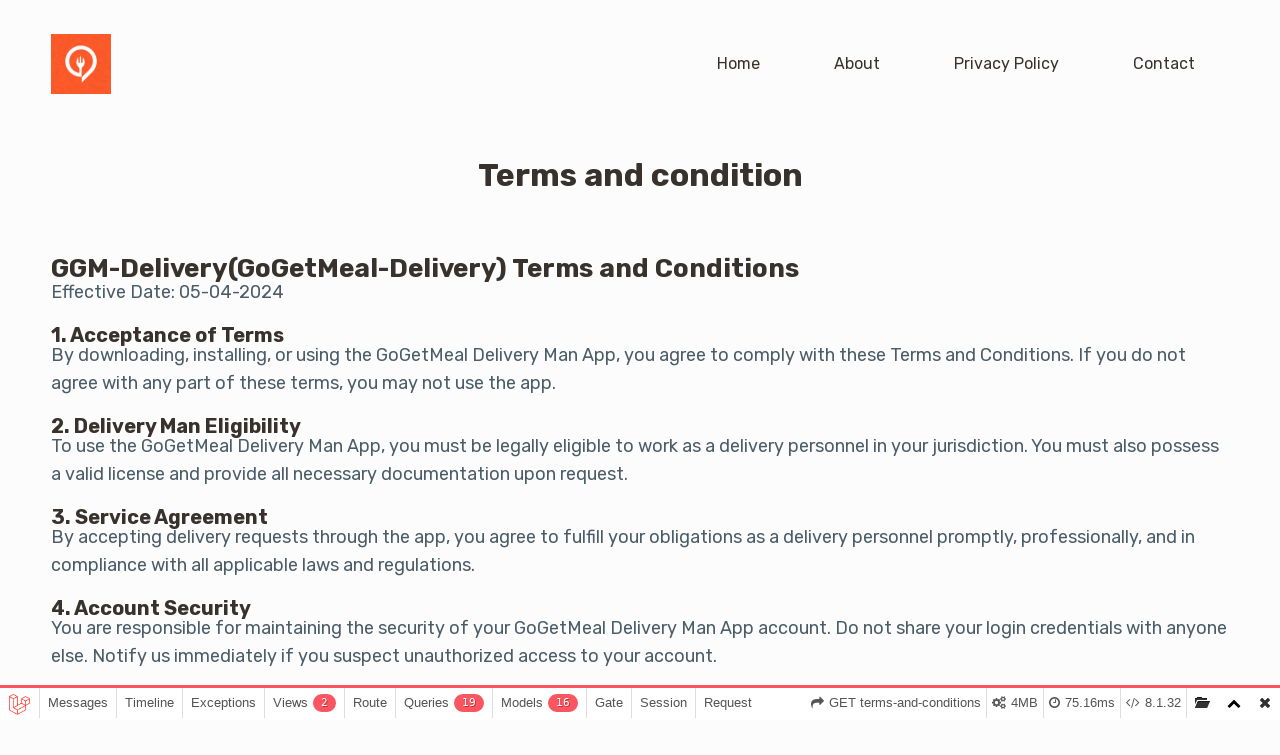

--- FILE ---
content_type: text/html; charset=UTF-8
request_url: https://gogetmeal.com/terms-and-conditions
body_size: 22703
content:
<!DOCTYPE html>


<html dir="ltr" lang="en" >

<head>
    <meta charset="UTF-8" />
    <meta http-equiv="X-UA-Compatible" content="IE=edge" />
    <meta name="viewport" content="width=device-width, initial-scale=1.0" />

    <title>Terms and condition</title>

    <link rel="stylesheet" href="https://gogetmeal.com/public/assets/landing/assets_new/css/bootstrap.min.css" />
    <link rel="stylesheet" href="https://gogetmeal.com/public/assets/landing/assets_new/css/animate.css" />
    <link rel="stylesheet" href="https://gogetmeal.com/public/assets/landing/assets_new/css/all.min.css" />
    <link rel="stylesheet" href="https://gogetmeal.com/public/assets/landing/assets_new/css/owl.min.css" />
    <link rel="stylesheet" href="https://gogetmeal.com/public/assets/landing/assets_new/css/main.css" />
    <link rel="stylesheet" href="https://gogetmeal.com/public/assets/admin/css/toastr.css">
    <link rel="stylesheet" href="https://gogetmeal.com/public/assets/admin/css/select2.min.css">
        <link rel="shortcut icon" type="image/x-icon" href="https://gogetmeal.com/storage/app/public/business/2024-02-14-65cdb5c9785c6.png">


                        <link rel='stylesheet' type='text/css' property='stylesheet' href='//gogetmeal.com/_debugbar/assets/stylesheets?v=1711109933&theme=auto' data-turbolinks-eval='false' data-turbo-eval='false'><script src='//gogetmeal.com/_debugbar/assets/javascript?v=1711109933' data-turbolinks-eval='false' data-turbo-eval='false'></script><script data-turbo-eval="false">jQuery.noConflict(true);</script>
<script> Sfdump = window.Sfdump || (function (doc) { doc.documentElement.classList.add('sf-js-enabled'); var rxEsc = /([.*+?^${}()|\[\]\/\\])/g, idRx = /\bsf-dump-\d+-ref[012]\w+\b/, keyHint = 0 <= navigator.platform.toUpperCase().indexOf('MAC') ? 'Cmd' : 'Ctrl', addEventListener = function (e, n, cb) { e.addEventListener(n, cb, false); }; if (!doc.addEventListener) { addEventListener = function (element, eventName, callback) { element.attachEvent('on' + eventName, function (e) { e.preventDefault = function () {e.returnValue = false;}; e.target = e.srcElement; callback(e); }); }; } function toggle(a, recursive) { var s = a.nextSibling || {}, oldClass = s.className, arrow, newClass; if (/\bsf-dump-compact\b/.test(oldClass)) { arrow = '▼'; newClass = 'sf-dump-expanded'; } else if (/\bsf-dump-expanded\b/.test(oldClass)) { arrow = '▶'; newClass = 'sf-dump-compact'; } else { return false; } if (doc.createEvent && s.dispatchEvent) { var event = doc.createEvent('Event'); event.initEvent('sf-dump-expanded' === newClass ? 'sfbeforedumpexpand' : 'sfbeforedumpcollapse', true, false); s.dispatchEvent(event); } a.lastChild.innerHTML = arrow; s.className = s.className.replace(/\bsf-dump-(compact|expanded)\b/, newClass); if (recursive) { try { a = s.querySelectorAll('.'+oldClass); for (s = 0; s < a.length; ++s) { if (-1 == a[s].className.indexOf(newClass)) { a[s].className = newClass; a[s].previousSibling.lastChild.innerHTML = arrow; } } } catch (e) { } } return true; }; function collapse(a, recursive) { var s = a.nextSibling || {}, oldClass = s.className; if (/\bsf-dump-expanded\b/.test(oldClass)) { toggle(a, recursive); return true; } return false; }; function expand(a, recursive) { var s = a.nextSibling || {}, oldClass = s.className; if (/\bsf-dump-compact\b/.test(oldClass)) { toggle(a, recursive); return true; } return false; }; function collapseAll(root) { var a = root.querySelector('a.sf-dump-toggle'); if (a) { collapse(a, true); expand(a); return true; } return false; } function reveal(node) { var previous, parents = []; while ((node = node.parentNode || {}) && (previous = node.previousSibling) && 'A' === previous.tagName) { parents.push(previous); } if (0 !== parents.length) { parents.forEach(function (parent) { expand(parent); }); return true; } return false; } function highlight(root, activeNode, nodes) { resetHighlightedNodes(root); Array.from(nodes||[]).forEach(function (node) { if (!/\bsf-dump-highlight\b/.test(node.className)) { node.className = node.className + ' sf-dump-highlight'; } }); if (!/\bsf-dump-highlight-active\b/.test(activeNode.className)) { activeNode.className = activeNode.className + ' sf-dump-highlight-active'; } } function resetHighlightedNodes(root) { Array.from(root.querySelectorAll('.sf-dump-str, .sf-dump-key, .sf-dump-public, .sf-dump-protected, .sf-dump-private')).forEach(function (strNode) { strNode.className = strNode.className.replace(/\bsf-dump-highlight\b/, ''); strNode.className = strNode.className.replace(/\bsf-dump-highlight-active\b/, ''); }); } return function (root, x) { root = doc.getElementById(root); var indentRx = new RegExp('^('+(root.getAttribute('data-indent-pad') || ' ').replace(rxEsc, '\\$1')+')+', 'm'), options = {"maxDepth":1,"maxStringLength":160,"fileLinkFormat":false}, elt = root.getElementsByTagName('A'), len = elt.length, i = 0, s, h, t = []; while (i < len) t.push(elt[i++]); for (i in x) { options[i] = x[i]; } function a(e, f) { addEventListener(root, e, function (e, n) { if ('A' == e.target.tagName) { f(e.target, e); } else if ('A' == e.target.parentNode.tagName) { f(e.target.parentNode, e); } else { n = /\bsf-dump-ellipsis\b/.test(e.target.className) ? e.target.parentNode : e.target; if ((n = n.nextElementSibling) && 'A' == n.tagName) { if (!/\bsf-dump-toggle\b/.test(n.className)) { n = n.nextElementSibling || n; } f(n, e, true); } } }); }; function isCtrlKey(e) { return e.ctrlKey || e.metaKey; } function xpathString(str) { var parts = str.match(/[^'"]+|['"]/g).map(function (part) { if ("'" == part) { return '"\'"'; } if ('"' == part) { return "'\"'"; } return "'" + part + "'"; }); return "concat(" + parts.join(",") + ", '')"; } function xpathHasClass(className) { return "contains(concat(' ', normalize-space(@class), ' '), ' " + className +" ')"; } a('mouseover', function (a, e, c) { if (c) { e.target.style.cursor = "pointer"; } }); a('click', function (a, e, c) { if (/\bsf-dump-toggle\b/.test(a.className)) { e.preventDefault(); if (!toggle(a, isCtrlKey(e))) { var r = doc.getElementById(a.getAttribute('href').slice(1)), s = r.previousSibling, f = r.parentNode, t = a.parentNode; t.replaceChild(r, a); f.replaceChild(a, s); t.insertBefore(s, r); f = f.firstChild.nodeValue.match(indentRx); t = t.firstChild.nodeValue.match(indentRx); if (f && t && f[0] !== t[0]) { r.innerHTML = r.innerHTML.replace(new RegExp('^'+f[0].replace(rxEsc, '\\$1'), 'mg'), t[0]); } if (/\bsf-dump-compact\b/.test(r.className)) { toggle(s, isCtrlKey(e)); } } if (c) { } else if (doc.getSelection) { try { doc.getSelection().removeAllRanges(); } catch (e) { doc.getSelection().empty(); } } else { doc.selection.empty(); } } else if (/\bsf-dump-str-toggle\b/.test(a.className)) { e.preventDefault(); e = a.parentNode.parentNode; e.className = e.className.replace(/\bsf-dump-str-(expand|collapse)\b/, a.parentNode.className); } }); elt = root.getElementsByTagName('SAMP'); len = elt.length; i = 0; while (i < len) t.push(elt[i++]); len = t.length; for (i = 0; i < len; ++i) { elt = t[i]; if ('SAMP' == elt.tagName) { a = elt.previousSibling || {}; if ('A' != a.tagName) { a = doc.createElement('A'); a.className = 'sf-dump-ref'; elt.parentNode.insertBefore(a, elt); } else { a.innerHTML += ' '; } a.title = (a.title ? a.title+'\n[' : '[')+keyHint+'+click] Expand all children'; a.innerHTML += elt.className == 'sf-dump-compact' ? '<span>▶</span>' : '<span>▼</span>'; a.className += ' sf-dump-toggle'; x = 1; if ('sf-dump' != elt.parentNode.className) { x += elt.parentNode.getAttribute('data-depth')/1; } } else if (/\bsf-dump-ref\b/.test(elt.className) && (a = elt.getAttribute('href'))) { a = a.slice(1); elt.className += ' sf-dump-hover'; elt.className += ' '+a; if (/[\[{]$/.test(elt.previousSibling.nodeValue)) { a = a != elt.nextSibling.id && doc.getElementById(a); try { s = a.nextSibling; elt.appendChild(a); s.parentNode.insertBefore(a, s); if (/^[@#]/.test(elt.innerHTML)) { elt.innerHTML += ' <span>▶</span>'; } else { elt.innerHTML = '<span>▶</span>'; elt.className = 'sf-dump-ref'; } elt.className += ' sf-dump-toggle'; } catch (e) { if ('&' == elt.innerHTML.charAt(0)) { elt.innerHTML = '…'; elt.className = 'sf-dump-ref'; } } } } } if (doc.evaluate && Array.from && root.children.length > 1) { root.setAttribute('tabindex', 0); SearchState = function () { this.nodes = []; this.idx = 0; }; SearchState.prototype = { next: function () { if (this.isEmpty()) { return this.current(); } this.idx = this.idx < (this.nodes.length - 1) ? this.idx + 1 : 0; return this.current(); }, previous: function () { if (this.isEmpty()) { return this.current(); } this.idx = this.idx > 0 ? this.idx - 1 : (this.nodes.length - 1); return this.current(); }, isEmpty: function () { return 0 === this.count(); }, current: function () { if (this.isEmpty()) { return null; } return this.nodes[this.idx]; }, reset: function () { this.nodes = []; this.idx = 0; }, count: function () { return this.nodes.length; }, }; function showCurrent(state) { var currentNode = state.current(), currentRect, searchRect; if (currentNode) { reveal(currentNode); highlight(root, currentNode, state.nodes); if ('scrollIntoView' in currentNode) { currentNode.scrollIntoView(true); currentRect = currentNode.getBoundingClientRect(); searchRect = search.getBoundingClientRect(); if (currentRect.top < (searchRect.top + searchRect.height)) { window.scrollBy(0, -(searchRect.top + searchRect.height + 5)); } } } counter.textContent = (state.isEmpty() ? 0 : state.idx + 1) + ' of ' + state.count(); } var search = doc.createElement('div'); search.className = 'sf-dump-search-wrapper sf-dump-search-hidden'; search.innerHTML = ' <input type="text" class="sf-dump-search-input"> <span class="sf-dump-search-count">0 of 0<\/span> <button type="button" class="sf-dump-search-input-previous" tabindex="-1"> <svg viewBox="0 0 1792 1792" xmlns="http://www.w3.org/2000/svg"><path d="M1683 1331l-166 165q-19 19-45 19t-45-19L896 965l-531 531q-19 19-45 19t-45-19l-166-165q-19-19-19-45.5t19-45.5l742-741q19-19 45-19t45 19l742 741q19 19 19 45.5t-19 45.5z"\/><\/svg> <\/button> <button type="button" class="sf-dump-search-input-next" tabindex="-1"> <svg viewBox="0 0 1792 1792" xmlns="http://www.w3.org/2000/svg"><path d="M1683 808l-742 741q-19 19-45 19t-45-19L109 808q-19-19-19-45.5t19-45.5l166-165q19-19 45-19t45 19l531 531 531-531q19-19 45-19t45 19l166 165q19 19 19 45.5t-19 45.5z"\/><\/svg> <\/button> '; root.insertBefore(search, root.firstChild); var state = new SearchState(); var searchInput = search.querySelector('.sf-dump-search-input'); var counter = search.querySelector('.sf-dump-search-count'); var searchInputTimer = 0; var previousSearchQuery = ''; addEventListener(searchInput, 'keyup', function (e) { var searchQuery = e.target.value; /* Don't perform anything if the pressed key didn't change the query */ if (searchQuery === previousSearchQuery) { return; } previousSearchQuery = searchQuery; clearTimeout(searchInputTimer); searchInputTimer = setTimeout(function () { state.reset(); collapseAll(root); resetHighlightedNodes(root); if ('' === searchQuery) { counter.textContent = '0 of 0'; return; } var classMatches = [ "sf-dump-str", "sf-dump-key", "sf-dump-public", "sf-dump-protected", "sf-dump-private", ].map(xpathHasClass).join(' or '); var xpathResult = doc.evaluate('.//span[' + classMatches + '][contains(translate(child::text(), ' + xpathString(searchQuery.toUpperCase()) + ', ' + xpathString(searchQuery.toLowerCase()) + '), ' + xpathString(searchQuery.toLowerCase()) + ')]', root, null, XPathResult.ORDERED_NODE_ITERATOR_TYPE, null); while (node = xpathResult.iterateNext()) state.nodes.push(node); showCurrent(state); }, 400); }); Array.from(search.querySelectorAll('.sf-dump-search-input-next, .sf-dump-search-input-previous')).forEach(function (btn) { addEventListener(btn, 'click', function (e) { e.preventDefault(); -1 !== e.target.className.indexOf('next') ? state.next() : state.previous(); searchInput.focus(); collapseAll(root); showCurrent(state); }) }); addEventListener(root, 'keydown', function (e) { var isSearchActive = !/\bsf-dump-search-hidden\b/.test(search.className); if ((114 === e.keyCode && !isSearchActive) || (isCtrlKey(e) && 70 === e.keyCode)) { /* F3 or CMD/CTRL + F */ if (70 === e.keyCode && document.activeElement === searchInput) { /* * If CMD/CTRL + F is hit while having focus on search input, * the user probably meant to trigger browser search instead. * Let the browser execute its behavior: */ return; } e.preventDefault(); search.className = search.className.replace(/\bsf-dump-search-hidden\b/, ''); searchInput.focus(); } else if (isSearchActive) { if (27 === e.keyCode) { /* ESC key */ search.className += ' sf-dump-search-hidden'; e.preventDefault(); resetHighlightedNodes(root); searchInput.value = ''; } else if ( (isCtrlKey(e) && 71 === e.keyCode) /* CMD/CTRL + G */ || 13 === e.keyCode /* Enter */ || 114 === e.keyCode /* F3 */ ) { e.preventDefault(); e.shiftKey ? state.previous() : state.next(); collapseAll(root); showCurrent(state); } } }); } if (0 >= options.maxStringLength) { return; } try { elt = root.querySelectorAll('.sf-dump-str'); len = elt.length; i = 0; t = []; while (i < len) t.push(elt[i++]); len = t.length; for (i = 0; i < len; ++i) { elt = t[i]; s = elt.innerText || elt.textContent; x = s.length - options.maxStringLength; if (0 < x) { h = elt.innerHTML; elt[elt.innerText ? 'innerText' : 'textContent'] = s.substring(0, options.maxStringLength); elt.className += ' sf-dump-str-collapse'; elt.innerHTML = '<span class=sf-dump-str-collapse>'+h+'<a class="sf-dump-ref sf-dump-str-toggle" title="Collapse"> ◀</a></span>'+ '<span class=sf-dump-str-expand>'+elt.innerHTML+'<a class="sf-dump-ref sf-dump-str-toggle" title="'+x+' remaining characters"> ▶</a></span>'; } } } catch (e) { } }; })(document); </script><style> .sf-js-enabled .phpdebugbar pre.sf-dump .sf-dump-compact, .sf-js-enabled .sf-dump-str-collapse .sf-dump-str-collapse, .sf-js-enabled .sf-dump-str-expand .sf-dump-str-expand { display: none; } .sf-dump-hover:hover { background-color: #B729D9; color: #FFF !important; border-radius: 2px; } .phpdebugbar pre.sf-dump { display: block; white-space: pre; padding: 5px; overflow: initial !important; } .phpdebugbar pre.sf-dump:after { content: ""; visibility: hidden; display: block; height: 0; clear: both; } .phpdebugbar pre.sf-dump span { display: inline; } .phpdebugbar pre.sf-dump a { text-decoration: none; cursor: pointer; border: 0; outline: none; color: inherit; } .phpdebugbar pre.sf-dump img { max-width: 50em; max-height: 50em; margin: .5em 0 0 0; padding: 0; background: url([data-uri]) #D3D3D3; } .phpdebugbar pre.sf-dump .sf-dump-ellipsis { display: inline-block; overflow: visible; text-overflow: ellipsis; max-width: 5em; white-space: nowrap; overflow: hidden; vertical-align: top; } .phpdebugbar pre.sf-dump .sf-dump-ellipsis+.sf-dump-ellipsis { max-width: none; } .phpdebugbar pre.sf-dump code { display:inline; padding:0; background:none; } .sf-dump-public.sf-dump-highlight, .sf-dump-protected.sf-dump-highlight, .sf-dump-private.sf-dump-highlight, .sf-dump-str.sf-dump-highlight, .sf-dump-key.sf-dump-highlight { background: rgba(111, 172, 204, 0.3); border: 1px solid #7DA0B1; border-radius: 3px; } .sf-dump-public.sf-dump-highlight-active, .sf-dump-protected.sf-dump-highlight-active, .sf-dump-private.sf-dump-highlight-active, .sf-dump-str.sf-dump-highlight-active, .sf-dump-key.sf-dump-highlight-active { background: rgba(253, 175, 0, 0.4); border: 1px solid #ffa500; border-radius: 3px; } .phpdebugbar pre.sf-dump .sf-dump-search-hidden { display: none !important; } .phpdebugbar pre.sf-dump .sf-dump-search-wrapper { font-size: 0; white-space: nowrap; margin-bottom: 5px; display: flex; position: -webkit-sticky; position: sticky; top: 5px; } .phpdebugbar pre.sf-dump .sf-dump-search-wrapper > * { vertical-align: top; box-sizing: border-box; height: 21px; font-weight: normal; border-radius: 0; background: #FFF; color: #757575; border: 1px solid #BBB; } .phpdebugbar pre.sf-dump .sf-dump-search-wrapper > input.sf-dump-search-input { padding: 3px; height: 21px; font-size: 12px; border-right: none; border-top-left-radius: 3px; border-bottom-left-radius: 3px; color: #000; min-width: 15px; width: 100%; } .phpdebugbar pre.sf-dump .sf-dump-search-wrapper > .sf-dump-search-input-next, .phpdebugbar pre.sf-dump .sf-dump-search-wrapper > .sf-dump-search-input-previous { background: #F2F2F2; outline: none; border-left: none; font-size: 0; line-height: 0; } .phpdebugbar pre.sf-dump .sf-dump-search-wrapper > .sf-dump-search-input-next { border-top-right-radius: 3px; border-bottom-right-radius: 3px; } .phpdebugbar pre.sf-dump .sf-dump-search-wrapper > .sf-dump-search-input-next > svg, .phpdebugbar pre.sf-dump .sf-dump-search-wrapper > .sf-dump-search-input-previous > svg { pointer-events: none; width: 12px; height: 12px; } .phpdebugbar pre.sf-dump .sf-dump-search-wrapper > .sf-dump-search-count { display: inline-block; padding: 0 5px; margin: 0; border-left: none; line-height: 21px; font-size: 12px; }.phpdebugbar pre.sf-dump, .phpdebugbar pre.sf-dump .sf-dump-default{word-wrap: break-word; white-space: pre-wrap; word-break: normal}.phpdebugbar pre.sf-dump .sf-dump-num{font-weight:bold; color:#1299DA}.phpdebugbar pre.sf-dump .sf-dump-const{font-weight:bold}.phpdebugbar pre.sf-dump .sf-dump-str{font-weight:bold; color:#3A9B26}.phpdebugbar pre.sf-dump .sf-dump-note{color:#1299DA}.phpdebugbar pre.sf-dump .sf-dump-ref{color:#7B7B7B}.phpdebugbar pre.sf-dump .sf-dump-public{color:#000000}.phpdebugbar pre.sf-dump .sf-dump-protected{color:#000000}.phpdebugbar pre.sf-dump .sf-dump-private{color:#000000}.phpdebugbar pre.sf-dump .sf-dump-meta{color:#B729D9}.phpdebugbar pre.sf-dump .sf-dump-key{color:#3A9B26}.phpdebugbar pre.sf-dump .sf-dump-index{color:#1299DA}.phpdebugbar pre.sf-dump .sf-dump-ellipsis{color:#A0A000}.phpdebugbar pre.sf-dump .sf-dump-ns{user-select:none;}.phpdebugbar pre.sf-dump .sf-dump-ellipsis-note{color:#1299DA}</style>
</head>

<body>
        <!-- ==== Preloader ==== -->
        <div id="landing-loader"></div>
        <!-- ==== Preloader ==== -->

    <header>
        <div class="container">
            <div class="header-wrapper">
                                <div class="logo">
                    <a href="/">
                        <img src="https://gogetmeal.com/storage/app/public/business/2024-02-14-65cdb5c977ffd.png" alt="">
                    </a>
                </div>
                <div class="nav-toggle d-lg-none">
                    <span></span>
                    <span></span>
                    <span></span>
                </div>
                <ul class="menu">
                    <li>
                        <a href="https://gogetmeal.com" class="">
                            <svg width="25" height="8" viewBox="0 0 25 8" fill="none"
                                xmlns="http://www.w3.org/2000/svg">
                                <path
                                    d="M25 6.9176L17.1875 5.7514L17.1875 4.8764L25 4.2926L25 3.7088L17.1875 3.125L17.1875 2.25L25 1.0838L25 0.5L14.8438 0.5C14.6366 0.5 14.4379 0.57375 14.2914 0.705025C14.1448 0.836301 14.0625 1.01435 14.0625 1.2L14.0625 3.0228L1.55946 2.3354C1.35875 2.32241 1.15722 2.34688 0.967606 2.40725C0.77799 2.46762 0.604418 2.56259 0.457861 2.68614C0.311302 2.80969 0.194948 2.95915 0.116154 3.12505C0.037361 3.29096 -0.00216116 3.46971 9.1415e-05 3.65L9.13844e-05 4.35C9.13508e-05 5.12 0.70165 5.7108 1.55946 5.6646L14.0625 4.9772L14.0625 6.8C14.0625 6.98565 14.1448 7.1637 14.2914 7.29497C14.4379 7.42625 14.6366 7.5 14.8438 7.5L25 7.5L25 6.9162L25 6.9176Z"
                                    fill="#FB5607" />
                                <path
                                    d="M25 6.9176L17.1875 5.7514L17.1875 4.8764L25 4.2926L25 3.7088L17.1875 3.125L17.1875 2.25L25 1.0838L25 0.5L14.8438 0.5C14.6366 0.5 14.4379 0.57375 14.2914 0.705025C14.1448 0.836301 14.0625 1.01435 14.0625 1.2L14.0625 3.0228L1.55946 2.3354C1.35875 2.32241 1.15722 2.34688 0.967606 2.40725C0.77799 2.46762 0.604418 2.56259 0.457861 2.68614C0.311302 2.80969 0.194948 2.95915 0.116154 3.12505C0.037361 3.29096 -0.00216116 3.46971 9.1415e-05 3.65L9.13844e-05 4.35C9.13508e-05 5.12 0.70165 5.7108 1.55946 5.6646L14.0625 4.9772L14.0625 6.8C14.0625 6.98565 14.1448 7.1637 14.2914 7.29497C14.4379 7.42625 14.6366 7.5 14.8438 7.5L25 7.5L25 6.9162L25 6.9176Z"
                                    fill="#FB5607" />
                            </svg>
                            Home
                        </a>
                    </li>
                    <!---->

                    <!--<li>-->
                    <!--    <a href="https://stackfood.6amtech.com/">-->
                    <!--        <svg width="25" height="8" viewBox="0 0 25 8" fill="none"-->
                    <!--            xmlns="http://www.w3.org/2000/svg">-->
                    <!--            <path-->
                    <!--                d="M25 6.9176L17.1875 5.7514L17.1875 4.8764L25 4.2926L25 3.7088L17.1875 3.125L17.1875 2.25L25 1.0838L25 0.5L14.8438 0.5C14.6366 0.5 14.4379 0.57375 14.2914 0.705025C14.1448 0.836301 14.0625 1.01435 14.0625 1.2L14.0625 3.0228L1.55946 2.3354C1.35875 2.32241 1.15722 2.34688 0.967606 2.40725C0.77799 2.46762 0.604418 2.56259 0.457861 2.68614C0.311302 2.80969 0.194948 2.95915 0.116154 3.12505C0.037361 3.29096 -0.00216116 3.46971 9.1415e-05 3.65L9.13844e-05 4.35C9.13508e-05 5.12 0.70165 5.7108 1.55946 5.6646L14.0625 4.9772L14.0625 6.8C14.0625 6.98565 14.1448 7.1637 14.2914 7.29497C14.4379 7.42625 14.6366 7.5 14.8438 7.5L25 7.5L25 6.9162L25 6.9176Z"-->
                    <!--                fill="#FB5607" />-->
                    <!--            <path-->
                    <!--                d="M25 6.9176L17.1875 5.7514L17.1875 4.8764L25 4.2926L25 3.7088L17.1875 3.125L17.1875 2.25L25 1.0838L25 0.5L14.8438 0.5C14.6366 0.5 14.4379 0.57375 14.2914 0.705025C14.1448 0.836301 14.0625 1.01435 14.0625 1.2L14.0625 3.0228L1.55946 2.3354C1.35875 2.32241 1.15722 2.34688 0.967606 2.40725C0.77799 2.46762 0.604418 2.56259 0.457861 2.68614C0.311302 2.80969 0.194948 2.95915 0.116154 3.12505C0.037361 3.29096 -0.00216116 3.46971 9.1415e-05 3.65L9.13844e-05 4.35C9.13508e-05 5.12 0.70165 5.7108 1.55946 5.6646L14.0625 4.9772L14.0625 6.8C14.0625 6.98565 14.1448 7.1637 14.2914 7.29497C14.4379 7.42625 14.6366 7.5 14.8438 7.5L25 7.5L25 6.9162L25 6.9176Z"-->
                    <!--                fill="#FB5607" />-->
                    <!--        </svg>-->
                    <!--        Browse web-->
                    <!--    </a>-->
                    <!--</li>-->
                    <!---->
                    <li>
                        <a href="https://gogetmeal.com/about-us"  class="">
                            <svg width="25" height="8" viewBox="0 0 25 8" fill="none"
                                xmlns="http://www.w3.org/2000/svg">
                                <path
                                    d="M25 6.9176L17.1875 5.7514L17.1875 4.8764L25 4.2926L25 3.7088L17.1875 3.125L17.1875 2.25L25 1.0838L25 0.5L14.8438 0.5C14.6366 0.5 14.4379 0.57375 14.2914 0.705025C14.1448 0.836301 14.0625 1.01435 14.0625 1.2L14.0625 3.0228L1.55946 2.3354C1.35875 2.32241 1.15722 2.34688 0.967606 2.40725C0.77799 2.46762 0.604418 2.56259 0.457861 2.68614C0.311302 2.80969 0.194948 2.95915 0.116154 3.12505C0.037361 3.29096 -0.00216116 3.46971 9.1415e-05 3.65L9.13844e-05 4.35C9.13508e-05 5.12 0.70165 5.7108 1.55946 5.6646L14.0625 4.9772L14.0625 6.8C14.0625 6.98565 14.1448 7.1637 14.2914 7.29497C14.4379 7.42625 14.6366 7.5 14.8438 7.5L25 7.5L25 6.9162L25 6.9176Z"
                                    fill="#FB5607" />
                                <path
                                    d="M25 6.9176L17.1875 5.7514L17.1875 4.8764L25 4.2926L25 3.7088L17.1875 3.125L17.1875 2.25L25 1.0838L25 0.5L14.8438 0.5C14.6366 0.5 14.4379 0.57375 14.2914 0.705025C14.1448 0.836301 14.0625 1.01435 14.0625 1.2L14.0625 3.0228L1.55946 2.3354C1.35875 2.32241 1.15722 2.34688 0.967606 2.40725C0.77799 2.46762 0.604418 2.56259 0.457861 2.68614C0.311302 2.80969 0.194948 2.95915 0.116154 3.12505C0.037361 3.29096 -0.00216116 3.46971 9.1415e-05 3.65L9.13844e-05 4.35C9.13508e-05 5.12 0.70165 5.7108 1.55946 5.6646L14.0625 4.9772L14.0625 6.8C14.0625 6.98565 14.1448 7.1637 14.2914 7.29497C14.4379 7.42625 14.6366 7.5 14.8438 7.5L25 7.5L25 6.9162L25 6.9176Z"
                                    fill="#FB5607" />
                            </svg>
                            About
                        </a>
                    </li>
                    <li>
                        <a href="https://gogetmeal.com/privacy-policy"  class="" >
                            <svg width="25" height="8" viewBox="0 0 25 8" fill="none"
                                xmlns="http://www.w3.org/2000/svg">
                                <path
                                    d="M25 6.9176L17.1875 5.7514L17.1875 4.8764L25 4.2926L25 3.7088L17.1875 3.125L17.1875 2.25L25 1.0838L25 0.5L14.8438 0.5C14.6366 0.5 14.4379 0.57375 14.2914 0.705025C14.1448 0.836301 14.0625 1.01435 14.0625 1.2L14.0625 3.0228L1.55946 2.3354C1.35875 2.32241 1.15722 2.34688 0.967606 2.40725C0.77799 2.46762 0.604418 2.56259 0.457861 2.68614C0.311302 2.80969 0.194948 2.95915 0.116154 3.12505C0.037361 3.29096 -0.00216116 3.46971 9.1415e-05 3.65L9.13844e-05 4.35C9.13508e-05 5.12 0.70165 5.7108 1.55946 5.6646L14.0625 4.9772L14.0625 6.8C14.0625 6.98565 14.1448 7.1637 14.2914 7.29497C14.4379 7.42625 14.6366 7.5 14.8438 7.5L25 7.5L25 6.9162L25 6.9176Z"
                                    fill="#FB5607" />
                                <path
                                    d="M25 6.9176L17.1875 5.7514L17.1875 4.8764L25 4.2926L25 3.7088L17.1875 3.125L17.1875 2.25L25 1.0838L25 0.5L14.8438 0.5C14.6366 0.5 14.4379 0.57375 14.2914 0.705025C14.1448 0.836301 14.0625 1.01435 14.0625 1.2L14.0625 3.0228L1.55946 2.3354C1.35875 2.32241 1.15722 2.34688 0.967606 2.40725C0.77799 2.46762 0.604418 2.56259 0.457861 2.68614C0.311302 2.80969 0.194948 2.95915 0.116154 3.12505C0.037361 3.29096 -0.00216116 3.46971 9.1415e-05 3.65L9.13844e-05 4.35C9.13508e-05 5.12 0.70165 5.7108 1.55946 5.6646L14.0625 4.9772L14.0625 6.8C14.0625 6.98565 14.1448 7.1637 14.2914 7.29497C14.4379 7.42625 14.6366 7.5 14.8438 7.5L25 7.5L25 6.9162L25 6.9176Z"
                                    fill="#FB5607" />
                            </svg>
                            Privacy policy
                        </a>
                    </li>
                    <li>
                        <a href="https://gogetmeal.com/contact-us" class="">
                            <svg width="25" height="8" viewBox="0 0 25 8" fill="none"
                                xmlns="http://www.w3.org/2000/svg">
                                <path
                                    d="M25 6.9176L17.1875 5.7514L17.1875 4.8764L25 4.2926L25 3.7088L17.1875 3.125L17.1875 2.25L25 1.0838L25 0.5L14.8438 0.5C14.6366 0.5 14.4379 0.57375 14.2914 0.705025C14.1448 0.836301 14.0625 1.01435 14.0625 1.2L14.0625 3.0228L1.55946 2.3354C1.35875 2.32241 1.15722 2.34688 0.967606 2.40725C0.77799 2.46762 0.604418 2.56259 0.457861 2.68614C0.311302 2.80969 0.194948 2.95915 0.116154 3.12505C0.037361 3.29096 -0.00216116 3.46971 9.1415e-05 3.65L9.13844e-05 4.35C9.13508e-05 5.12 0.70165 5.7108 1.55946 5.6646L14.0625 4.9772L14.0625 6.8C14.0625 6.98565 14.1448 7.1637 14.2914 7.29497C14.4379 7.42625 14.6366 7.5 14.8438 7.5L25 7.5L25 6.9162L25 6.9176Z"
                                    fill="#FB5607" />
                                <path
                                    d="M25 6.9176L17.1875 5.7514L17.1875 4.8764L25 4.2926L25 3.7088L17.1875 3.125L17.1875 2.25L25 1.0838L25 0.5L14.8438 0.5C14.6366 0.5 14.4379 0.57375 14.2914 0.705025C14.1448 0.836301 14.0625 1.01435 14.0625 1.2L14.0625 3.0228L1.55946 2.3354C1.35875 2.32241 1.15722 2.34688 0.967606 2.40725C0.77799 2.46762 0.604418 2.56259 0.457861 2.68614C0.311302 2.80969 0.194948 2.95915 0.116154 3.12505C0.037361 3.29096 -0.00216116 3.46971 9.1415e-05 3.65L9.13844e-05 4.35C9.13508e-05 5.12 0.70165 5.7108 1.55946 5.6646L14.0625 4.9772L14.0625 6.8C14.0625 6.98565 14.1448 7.1637 14.2914 7.29497C14.4379 7.42625 14.6366 7.5 14.8438 7.5L25 7.5L25 6.9162L25 6.9176Z"
                                    fill="#FB5607" />
                            </svg>
                            Contact
                        </a>
                    </li>
                </ul>

                <!---->
                <!---->
                <!---->
                <!--    <div class="dropdown--btn-hover position-relative">-->
                <!--        <a class=" text-dark dropdown--btn border-0 px-3 header--btn text-capitalize d-flex" href="javascript:void(0)">-->
                <!--            <svg xmlns="http://www.w3.org/2000/svg" viewBox="0 0 20 20" fill="currentColor" width="20">-->
                <!--                <path d="M16.555 5.412a8.028 8.028 0 00-3.503-2.81 14.899 14.899 0 011.663 4.472 8.547 8.547 0 001.84-1.662zM13.326 7.825a13.43 13.43 0 00-2.413-5.773 8.087 8.087 0 00-1.826 0 13.43 13.43 0 00-2.413 5.773A8.473 8.473 0 0010 8.5c1.18 0 2.304-.24 3.326-.675zM6.514 9.376A9.98 9.98 0 0010 10c1.226 0 2.4-.22 3.486-.624a13.54 13.54 0 01-.351 3.759A13.54 13.54 0 0110 13.5c-1.079 0-2.128-.127-3.134-.366a13.538 13.538 0 01-.352-3.758zM5.285 7.074a14.9 14.9 0 011.663-4.471 8.028 8.028 0 00-3.503 2.81c.529.638 1.149 1.199 1.84 1.66zM17.334 6.798a7.973 7.973 0 01.614 4.115 13.47 13.47 0 01-3.178 1.72 15.093 15.093 0 00.174-3.939 10.043 10.043 0 002.39-1.896zM2.666 6.798a10.042 10.042 0 002.39 1.896 15.196 15.196 0 00.174 3.94 13.472 13.472 0 01-3.178-1.72 7.973 7.973 0 01.615-4.115zM10 15c.898 0 1.778-.079 2.633-.23a13.473 13.473 0 01-1.72 3.178 8.099 8.099 0 01-1.826 0 13.47 13.47 0 01-1.72-3.178c.855.151 1.735.23 2.633.23zM14.357 14.357a14.912 14.912 0 01-1.305 3.04 8.027 8.027 0 004.345-4.345c-.953.542-1.971.981-3.04 1.305zM6.948 17.397a8.027 8.027 0 01-4.345-4.345c.953.542 1.971.981 3.04 1.305a14.912 14.912 0 001.305 3.04z" />-->
                <!--            </svg>-->
                <!--                -->
                <!--                    -->
                <!--                        <span class="me-1">en</span>-->
                <!--                    -->
                <!--                -->
                <!--        </a>-->
                <!--        <ul class="dropdown-list py-0 min-width-style" >-->
                <!--            -->
                <!--            -->
                <!--                <li class="py-0">-->
                <!--                    <a class="" href="https://gogetmeal.com/lang/en">-->
                <!--                        en-->
                <!--                    </a>-->
                <!--                </li>-->
                <!--                <li>-->
                <!--                    <hr class="dropdown-divider my-0">-->
                <!--                </li>-->
                <!--            -->
                <!--        -->
                <!--        </ul>-->
                <!--    </div>-->
                <!---->


                <!---->
                <!--<div class="position-relative">-->
                <!--    <a class="dropdown--btn btn-base" href="javascript:void(0)">-->
                <!--        <span>Join us</span>-->
                <!--        <svg width="12" height="7" viewBox="0 0 12 7" fill="none" xmlns="http://www.w3.org/2000/svg">-->
                <!--            <path-->
                <!--                d="M6.00224 5.46105L1.33333 0.415128C1.21002 0.290383 1 0.0787335 1 0.0787335C1 0.0787335 0.708488 -0.0458817 0.584976 0.0788632L0.191805 0.475841C0.0680976 0.600389 7.43292e-08 0.766881 7.22135e-08 0.9443C7.00978e-08 1.12172 0.0680976 1.28801 0.191805 1.41266L5.53678 6.80682C5.66068 6.93196 5.82624 7.00049 6.00224 7C6.17902 7.00049 6.34439 6.93206 6.46839 6.80682L11.8082 1.41768C11.9319 1.29303 12 1.12674 12 0.949223C12 0.771804 11.9319 0.605509 11.8082 0.480765L11.415 0.0838844C11.1591 -0.174368 10.9225 0.222512 10.6667 0.480765L6.00224 5.46105Z"-->
                <!--                fill="white" />-->
                <!--        </svg>-->
                <!--    </a>-->
                <!--    <ul class="dropdown-list">-->
                <!--        -->
                <!--        <li>-->
                <!--            <a href="https://gogetmeal.com/restaurant/apply"> Join as restaurant</a>-->
                <!--        </li>-->
                <!--        -->
                <!--        -->
                <!--        <li>-->
                <!--            <a href="https://gogetmeal.com/deliveryman/apply">Join as deliveryman</a>-->
                <!--        </li>-->
                <!--        -->
                <!--    </ul>-->
                <!--</div>-->
                <!---->
            </div>
        </div>
    </header>

    <div class="h-148px"></div>
    <main>
        <div class="main-body-div">
            <!-- Top Start -->
            <section class="top-start min-h-100px">
                <div class="container">
                    <div class="row">
                        <div class="col-12 mt-2 text-center">
                           <h1>Terms and condition</h1>
                           <br> <br>
                        </div>
                        <div class="col-12">
                            <h2>GGM-Delivery(GoGetMeal-Delivery) Terms and Conditions</h2>

<p>Effective Date: 05-04-2024</p>

<h3>1. Acceptance of Terms</h3>

<p>By downloading, installing, or using the GoGetMeal Delivery Man App, you agree to comply with these Terms and Conditions. If you do not agree with any part of these terms, you may not use the app.</p>

<h3>2. Delivery Man Eligibility</h3>

<p>To use the GoGetMeal Delivery Man App, you must be legally eligible to work as a delivery personnel in your jurisdiction. You must also possess a valid license and provide all necessary documentation upon request.</p>

<h3>3. Service Agreement</h3>

<p>By accepting delivery requests through the app, you agree to fulfill your obligations as a delivery personnel promptly, professionally, and in compliance with all applicable laws and regulations.</p>

<h3>4. Account Security</h3>

<p>You are responsible for maintaining the security of your GoGetMeal Delivery Man App account. Do not share your login credentials with anyone else. Notify us immediately if you suspect unauthorized access to your account.</p>

<h3>5. Termination</h3>

<p>We reserve the right to terminate or suspend your access to the GoGetMeal Delivery Man App at any time without prior notice or liability, for any reason whatsoever, including but not limited to breach of these Terms and Conditions.</p>

<h3>6. Limitation of Liability</h3>

<p>We shall not be liable for any indirect, incidental, special, consequential, or punitive damages arising out of or related to your use of the GoGetMeal Delivery Man App.</p>

<h3>7. Contact Us</h3>

<p>If you have any questions or concerns about these Terms and Conditions or the GoGetMeal Delivery Man App, please contact us at support@gogetmeal.com.</p>

<hr />
<h2>Customer App Terms and Conditions</h2>

<h3>1. Acceptance of Terms</h3>

<p>By downloading, installing, or using the GoGetMeal Customer App, you agree to comply with these Terms and Conditions. If you do not agree with any part of these terms, you may not use the app.</p>

<h3>2. Customer Eligibility</h3>

<p>To use the GoGetMeal Customer App, you must be of legal age in your jurisdiction. By using the app, you represent and warrant that you are of legal age and have the legal capacity to enter into this agreement.</p>

<h3>3. Service Usage</h3>

<p>By using the GoGetMeal Customer App, you agree to use the service provided by GoGetMeal for lawful purposes only. You shall not use the app for any illegal or unauthorized purpose, including but not limited to violation of intellectual property rights, harassment, or fraudulent activities.</p>

<h3>4. Account Security</h3>

<p>You are responsible for maintaining the security of your GoGetMeal Customer App account. Do not share your login credentials with anyone else. Notify us immediately if you suspect unauthorized access to your account.</p>

<h3>5. Limitation of Liability</h3>

<p>We shall not be liable for any indirect, incidental, special, consequential, or punitive damages arising out of or related to your use of the GoGetMeal Customer App.</p>

<h3>6. Termination</h3>

<p>We reserve the right to terminate or suspend your access to the GoGetMeal Customer App at any time without prior notice or liability, for any reason whatsoever, including but not limited to breach of these Terms and Conditions.</p>

<h3>7. Contact Us</h3>

<p>If you have any questions or concerns about these Terms and Conditions or the GoGetMeal Customer App, please contact us at support@gogetmeal.com.</p>

<p>Effective Date: 05-04-2024</p>
                        </div>
                    </div>
                </div>
            </section>
            <!-- Top End -->
        </div>
    </main>
    <div class="h-148px"></div>


        <!-- ======= Footer Section ======= -->
                <footer class="footer-bg">
            <div class="newsletter-section">
                <div class="container">
                    <div class="position-relative">

                                            <div class="newsletter-content position-relative">
                            <h3 class="title">
                                Sign Up to Our Newsletter
                                </h3>
                            <div class="text">
                                Receive Latest News, Updates and Many Other News Every Week
                            </div>
                            <form method="post" action="https://gogetmeal.com/newsletter/subscribe">
                               <input type="hidden" name="_token" value="bKefodI4rzLZB0yE6lly5Li4PbPU1Aw2PQWClR3J">                                <div class="input--grp">
                                    <input type="email" name="email" class="form-control" required placeholder="Enter your email address" value="">
                                    <button class="search-btn" type="submit">
                                        <svg width="46" height="47" viewBox="0 0 46 47" fill="none"
                                            xmlns="http://www.w3.org/2000/svg">
                                            <rect y="0.349609" width="46" height="46" rx="23"
                                                fill="url(#paint0_radial_246_199)" />
                                            <path
                                                d="M25.9667 23.3466L19.3001 29.5718C19.1353 29.7363 18.8556 30.0163 18.8556 30.0163C18.8556 30.0163 18.691 30.405 18.8558 30.5696L19.3803 31.0939C19.5448 31.2588 19.7648 31.3496 19.9992 31.3496C20.2336 31.3496 20.4533 31.2588 20.618 31.0939L27.7448 23.9672C27.9101 23.802 28.0006 23.5813 28 23.3466C28.0006 23.1109 27.9102 22.8904 27.7448 22.7251L20.6246 15.6053C20.46 15.4404 20.2403 15.3496 20.0057 15.3496C19.7713 15.3496 19.5516 15.4404 19.3868 15.6053L18.8624 16.1296C18.5212 16.4708 19.0456 16.7863 19.3868 17.1274L25.9667 23.3466Z"
                                                fill="white" />
                                            <defs>
                                                <radialGradient id="paint0_radial_246_199" cx="0" cy="0" r="1"
                                                    gradientUnits="userSpaceOnUse"
                                                    gradientTransform="translate(23 23.3496) rotate(90) scale(23)">
                                                    <stop stop-color="#FFBE0B" />
                                                    <stop offset="1" stop-color="#FB5607" />
                                                </radialGradient>
                                            </defs>
                                        </svg>
                                    </button>
                                </div>
                            </form>
                        </div>
                        <div class="newsletter-bg"></div>

                        
                    </div>
                </div>
            </div>
            <div class="footer-bottom">
                <div class="container">
                    <div class="footer-wrapper ps-xl-5">
                        <div class="footer-widget">
                            <div class="footer-logo">
                                                                <a href="https://gogetmeal.com">
                                    <img src="https://gogetmeal.com/storage/app/public/business/2024-02-14-65cdb5c977ffd.png" alt="">
                                </a>
                            </div>
                            <div class="txt">
                                Go Get Meal is a complete package! It&#039;s time to empower your online food business with powerful features!
                            </div>
                            <ul class="social-icon">

                                                                                                                                                                </ul>
                                                        <div class="app-btn-grp">
                                                                <a href="https://play.google.com">
                                    <img src="https://gogetmeal.com/public/assets/landing/assets_new/img/google.svg" alt="">
                                </a>
                                                                                            <a href="https://www.apple.com/app-store">
                                    <img src="https://gogetmeal.com/public/assets/landing/assets_new/img/apple.svg" alt="">
                                </a>
                            </div>
                                                                                </div>
                        <div class="footer-widget widget-links">
                            <h5 class="subtitle mt-2 text-white">Quick links</h5>
                            <ul>
                                <li>
                                    <a href="https://gogetmeal.com/about-us">About us</a>
                                </li>
                                <li>
                                    <a href="https://gogetmeal.com/contact-us">Contact us</a>
                                </li>
                                <li>
                                    <a href="https://gogetmeal.com/privacy-policy">Privacy policy</a>
                                </li>
                                <li>
                                    <a
                                        href="https://gogetmeal.com/terms-and-conditions">Terms and condition</a>
                                </li>
                                                                                                
                            </ul>
                        </div>
                        <div class="footer-widget widget-links">
                            <h5 class="subtitle mt-2 text-white">Contact us</h5>
                            <ul>
                                <li>
                                    
                                    <a target="blank" href="http://maps.google.com/?q=408 Twinstar south , 150ft Ring road Rajkot">
                                        <svg width="16" height="16" viewBox="0 0 12 16" fill="none"
                                            xmlns="http://www.w3.org/2000/svg">
                                            <path
                                                d="M10.2379 2.73992C9.26683 1.06417 7.54208 0.0403906 5.62411 0.00126563C5.54223 -0.000421875 5.45983 -0.000421875 5.37792 0.00126563C3.45998 0.0403906 1.73523 1.06417 0.764169 2.73992C-0.228393 4.4528 -0.25555 6.5103 0.691513 8.24376L4.65911 15.5059C4.66089 15.5091 4.66267 15.5123 4.66451 15.5155C4.83908 15.8189 5.15179 16 5.50108 16C5.85033 16 6.16304 15.8189 6.33757 15.5155C6.33942 15.5123 6.3412 15.5091 6.34298 15.5059L10.3106 8.24376C11.2576 6.5103 11.2304 4.4528 10.2379 2.73992ZM5.50101 7.25002C4.26036 7.25002 3.25101 6.24067 3.25101 5.00002C3.25101 3.75936 4.26036 2.75002 5.50101 2.75002C6.74167 2.75002 7.75101 3.75936 7.75101 5.00002C7.75101 6.24067 6.7417 7.25002 5.50101 7.25002Z"
                                                fill="white" />
                                        </svg>
                                        408 Twinstar south , 150ft Ring road Rajkot
                                    </a>
                                </li>
                                <li>
                                                                        <a href="mailto:support@gogetmeal.com">
                                        <svg width="16" height="16" viewBox="0 0 16 16" fill="none"
                                            xmlns="http://www.w3.org/2000/svg">
                                            <path
                                                d="M0.333768 2.97362C2.52971 4.83334 6.38289 8.10516 7.51539 9.12531C7.66742 9.263 7.83049 9.333 7.99977 9.333C8.16871 9.333 8.33149 9.26366 8.48317 9.12663C9.61664 8.10547 13.4698 4.83334 15.6658 2.97362C15.8025 2.85806 15.8234 2.65494 15.7127 2.51366C15.4568 2.18719 15.0753 2 14.6664 2H1.33311C0.924268 2 0.542737 2.18719 0.286893 2.51369C0.176205 2.65494 0.197049 2.85806 0.333768 2.97362Z"
                                                fill="white" />
                                            <path
                                                d="M15.8067 3.98127C15.6885 3.92627 15.5495 3.94546 15.4512 4.02946C13.0159 6.0939 9.90788 8.74008 8.93 9.62124C8.38116 10.1167 7.61944 10.1167 7.06931 9.62058C6.027 8.68146 2.53675 5.71433 0.548813 4.02943C0.449844 3.94543 0.310531 3.9269 0.193344 3.98124C0.0755312 4.03596 0 4.1538 0 4.28368V12.6665C0 13.4019 0.597969 13.9998 1.33334 13.9998H14.6667C15.402 13.9998 16 13.4019 16 12.6665V4.28368C16 4.1538 15.9245 4.03565 15.8067 3.98127Z"
                                                fill="white" />
                                        </svg>
                                        support@gogetmeal.com
                                    </a>
                                </li>
                                <li>
                                                                        <a href="tel:1234567890">
                                        <svg width="16" height="14" viewBox="0 0 14 14" fill="none"
                                            xmlns="http://www.w3.org/2000/svg">
                                            <path
                                                d="M13.6043 10.2746L11.6505 8.32085C10.9528 7.62308 9.76655 7.90222 9.48744 8.80928C9.27812 9.4373 8.58035 9.78618 7.95236 9.6466C6.55683 9.29772 4.67287 7.48353 4.32398 6.01822C4.11465 5.39021 4.53331 4.69244 5.1613 4.48314C6.0684 4.20403 6.3475 3.01783 5.64974 2.32007L3.696 0.366327C3.13778 -0.122109 2.30047 -0.122109 1.81203 0.366327L0.486277 1.69208C-0.839476 3.08761 0.62583 6.78576 3.90533 10.0653C7.18482 13.3448 10.883 14.8799 12.2785 13.4843L13.6043 12.1586C14.0927 11.6003 14.0927 10.763 13.6043 10.2746Z"
                                                fill="white" />
                                        </svg>
                                        <!--1234567890-->
                                    </a>
                                </li>
                            </ul>
                        </div>
                    </div>
                    <div class="copyright text-center mt-3">
                        Go Get Meal Develop and Design by Zennaxx Technology
                    </div>
                </div>
            </div>
        </footer>
        <!-- ======= Footer Section ======= -->



        <script src="https://gogetmeal.com/public/assets/landing/assets_new/js/jquery-3.6.0.min.js"></script>
        <script src="https://gogetmeal.com/public/assets/landing/assets_new/js/bootstrap.min.js"></script>
        <script src="https://gogetmeal.com/public/assets/landing/assets_new/js/viewport.jquery.js"></script>
        <script src="https://gogetmeal.com/public/assets/landing/assets_new/js/wow.min.js"></script>
        <script src="https://gogetmeal.com/public/assets/landing/assets_new/js/owl.min.js"></script>
        <script src="https://gogetmeal.com/public/assets/landing/assets_new/js/main.js"></script>
        <script src="https://gogetmeal.com/public/assets/admin/js/toastr.js"></script>
        <script src="https://gogetmeal.com/public/assets/admin/js/select2.min.js"></script>
        <script type="text/javascript"></script>
        
        <script>
            "user strict";
            (function ($) {
                $(document).ready(function () {

                    var owl = $(".feature-slider").owlCarousel({
                        loop: true,
                        margin: 10,
                        responsiveClass: true,
                        nav: false,
                        dots: false,
                        loop: false,
                        autoplay: true,
                        autoplayTimeout: 1500,
                        autoplayHoverPause: true,
                        rtl: false,
                        responsive: {
                            0: {
                                items: 1.2,
                            },
                            500: {
                                items: 2,
                            },
                            768: {
                                items: 2.6,
                            },
                            992: {
                                items: 2.7,
                                margin: 30,
                            },
                            1200: {
                                items: 4,
                                margin: 30,
                            },
                        },
                    });

                    var sync1 = $("#sync1");
                    var sync2 = $("#sync2");
                    var thumbnailItemClass = ".owl-item";
                    var slides = sync1
                        .owlCarousel({
                            startPosition: 12,
                            items: 1,
                            loop: false,
                            margin: 0,
                            mouseDrag: false,
                            touchDrag: false,
                            pullDrag: false,
                            scrollPerPage: true,
                            autoplayHoverPause: false,
                            nav: false,
                            dots: false,
                            center: true,
                        })
                        .on("changed.owl.carousel", syncPosition);

                    function syncPosition(el) {
                        $owl_slider = $(this).data("owl.carousel");
                        var loop = $owl_slider.options.loop;

                        if (loop) {
                            var count = el.item.count - 1;
                            var current = Math.round(el.item.index - el.item.count / 2 - 0.5);
                            if (current < 0) {
                                current = count;
                            }
                            if (current > count) {
                                current = 0;
                            }
                        } else {
                            var current = el.item.index;
                        }

                        var owl_thumbnail = sync2.data("owl.carousel");
                        var itemClass = "." + owl_thumbnail.options.itemClass;

                        var thumbnailCurrentItem = sync2
                            .find(itemClass)
                            .removeClass("synced")
                            .eq(current);
                        thumbnailCurrentItem.addClass("synced");

                        if (!thumbnailCurrentItem.hasClass("active")) {
                            var duration = 500;
                            sync2.trigger("to.owl.carousel", [current, duration, true]);
                        }
                    }
                    var thumbs = sync2
                        .owlCarousel({
                            startPosition: 12,
                            items: 3,
                            loop: false,
                            margin: 10,
                            autoplay: false,
                            nav: false,
                            dots: false,
                            center: true,
                            mouseDrag: false,
                            touchDrag: false,
                            responsive: {
                                500: {
                                    items: 3,
                                },
                                768: {
                                    items: 5,
                                },
                            },
                            onInitialized: function (e) {
                                var thumbnailCurrentItem = $(e.target)
                                    .find(thumbnailItemClass)
                                    .eq(this._current);
                                thumbnailCurrentItem.addClass("synced");
                            },
                        })
                        .on("click", thumbnailItemClass, function (e) {
                            e.preventDefault();
                            var duration = 500;
                            var itemIndex = $(e.target).parents(thumbnailItemClass).index();
                            sync1.trigger("to.owl.carousel", [itemIndex, duration, true]);
                        })
                        .on("changed.owl.carousel", function (el) {
                            var number = el.item.index;
                            $owl_slider = sync1.data("owl.carousel");
                            $owl_slider.to(number, 500, true);
                        });
                    sync1.owlCarousel();

                    sync2.children().each(function (index) {
                        $(this).attr("data-position", index);
                    });

                    $(".owl-item:not(':first-child') .img").on("click", function () {
                        sync2.trigger("to.owl.carousel", [$(this).data("position")]);
                        $(".img").removeClass("trns");
                    });
                    $(".owl-item:first-child .img").on("click", function () {
                        sync1.trigger("prev.owl.carousel", [0]);
                        sync2.trigger("prev.owl.carousel", [0]);
                        sync1.trigger("prev.owl.carousel", [0]);
                        sync2.trigger("prev.owl.carousel", [0]);
                        $(".img").removeClass("trns");
                    });

                    // Go to the next item
                    $(".client-next").on("click", function () {
                        sync1.trigger("next.owl.carousel");
                        sync2.trigger("next.owl.carousel");
                        $(".img").addClass("trns");
                    });
                    // Go to the previous item
                    $(".client-prev").on("click", function () {
                        $(".img").addClass("trns");
                        sync1.trigger("prev.owl.carousel");
                        sync2.trigger("prev.owl.carousel");
                    });
                    $(".owl-prev").html('<i class="fas fa-angle-left">');
                    $(".owl-next").html('<i class="fas fa-angle-right">');
                });
            })(jQuery);
        </script>


    <script type="text/javascript">
var phpdebugbar = new PhpDebugBar.DebugBar();
phpdebugbar.addIndicator("php_version", new PhpDebugBar.DebugBar.Indicator({"icon":"code","tooltip":"PHP Version"}), "right");
phpdebugbar.addTab("messages", new PhpDebugBar.DebugBar.Tab({"icon":"list-alt","title":"Messages", "widget": new PhpDebugBar.Widgets.MessagesWidget()}));
phpdebugbar.addIndicator("time", new PhpDebugBar.DebugBar.Indicator({"icon":"clock-o","tooltip":"Request Duration"}), "right");
phpdebugbar.addTab("timeline", new PhpDebugBar.DebugBar.Tab({"icon":"tasks","title":"Timeline", "widget": new PhpDebugBar.Widgets.TimelineWidget()}));
phpdebugbar.addIndicator("memory", new PhpDebugBar.DebugBar.Indicator({"icon":"cogs","tooltip":"Memory Usage"}), "right");
phpdebugbar.addTab("exceptions", new PhpDebugBar.DebugBar.Tab({"icon":"bug","title":"Exceptions", "widget": new PhpDebugBar.Widgets.ExceptionsWidget()}));
phpdebugbar.addTab("views", new PhpDebugBar.DebugBar.Tab({"icon":"leaf","title":"Views", "widget": new PhpDebugBar.Widgets.TemplatesWidget()}));
phpdebugbar.addTab("route", new PhpDebugBar.DebugBar.Tab({"icon":"share","title":"Route", "widget": new PhpDebugBar.Widgets.HtmlVariableListWidget()}));
phpdebugbar.addIndicator("currentroute", new PhpDebugBar.DebugBar.Indicator({"icon":"share","tooltip":"Route"}), "right");
phpdebugbar.addTab("queries", new PhpDebugBar.DebugBar.Tab({"icon":"database","title":"Queries", "widget": new PhpDebugBar.Widgets.LaravelSQLQueriesWidget()}));
phpdebugbar.addTab("models", new PhpDebugBar.DebugBar.Tab({"icon":"cubes","title":"Models", "widget": new PhpDebugBar.Widgets.HtmlVariableListWidget()}));
phpdebugbar.addTab("gate", new PhpDebugBar.DebugBar.Tab({"icon":"list-alt","title":"Gate", "widget": new PhpDebugBar.Widgets.MessagesWidget()}));
phpdebugbar.addTab("session", new PhpDebugBar.DebugBar.Tab({"icon":"archive","title":"Session", "widget": new PhpDebugBar.Widgets.VariableListWidget()}));
phpdebugbar.addTab("request", new PhpDebugBar.DebugBar.Tab({"icon":"tags","title":"Request", "widget": new PhpDebugBar.Widgets.HtmlVariableListWidget()}));
phpdebugbar.setDataMap({
"php_version": ["php.version", ],
"messages": ["messages.messages", []],
"messages:badge": ["messages.count", null],
"time": ["time.duration_str", '0ms'],
"timeline": ["time", {}],
"memory": ["memory.peak_usage_str", '0B'],
"exceptions": ["exceptions.exceptions", []],
"exceptions:badge": ["exceptions.count", null],
"views": ["views", []],
"views:badge": ["views.nb_templates", 0],
"route": ["route", {}],
"currentroute": ["route.uri", ],
"queries": ["queries", []],
"queries:badge": ["queries.nb_statements", 0],
"models": ["models.data", {}],
"models:badge": ["models.count", 0],
"gate": ["gate.messages", []],
"gate:badge": ["gate.count", null],
"session": ["session", {}],
"request": ["request", {}]
});
phpdebugbar.restoreState();
phpdebugbar.ajaxHandler = new PhpDebugBar.AjaxHandler(phpdebugbar, undefined, true);
phpdebugbar.ajaxHandler.bindToFetch();
phpdebugbar.ajaxHandler.bindToXHR();
phpdebugbar.setOpenHandler(new PhpDebugBar.OpenHandler({"url":"https:\/\/gogetmeal.com\/_debugbar\/open"}));
phpdebugbar.addDataSet({"__meta":{"id":"Xb22e4feb557e53d7a06497d260e830d2","datetime":"2026-01-19 06:48:10","utime":1768785490.517653,"method":"GET","uri":"\/terms-and-conditions","ip":"18.216.1.236"},"php":{"version":"8.1.32","interface":"litespeed"},"messages":{"count":0,"messages":[]},"time":{"start":1768785490.442505,"end":1768785490.517665,"duration":0.07516002655029297,"duration_str":"75.16ms","measures":[{"label":"Booting","start":1768785490.442505,"relative_start":0,"end":1768785490.479399,"relative_end":1768785490.479399,"duration":0.03689408302307129,"duration_str":"36.89ms","params":[],"collector":null},{"label":"Application","start":1768785490.479456,"relative_start":0.03695106506347656,"end":1768785490.517667,"relative_end":2.1457672119140625e-6,"duration":0.03821110725402832,"duration_str":"38.21ms","params":[],"collector":null}]},"memory":{"peak_usage":4235960,"peak_usage_str":"4MB"},"exceptions":{"count":0,"exceptions":[]},"views":{"nb_templates":2,"templates":[{"name":"terms-and-conditions (resources\/views\/terms-and-conditions.blade.php)","param_count":1,"params":["data"],"type":"blade","editorLink":"phpstorm:\/\/open?file=\/home\/u831991846\/domains\/gogetmeal.com\/public_html\/resources\/views\/terms-and-conditions.blade.php&line=0"},{"name":"layouts.landing.app (resources\/views\/layouts\/landing\/app.blade.php)","param_count":7,"params":["__env","app","toggle_veg_non_veg","toggle_dm_registration","toggle_restaurant_registration","errors","data"],"type":"blade","editorLink":"phpstorm:\/\/open?file=\/home\/u831991846\/domains\/gogetmeal.com\/public_html\/resources\/views\/layouts\/landing\/app.blade.php&line=0"}]},"route":{"uri":"GET terms-and-conditions","middleware":"web","controller":"App\\Http\\Controllers\\HomeController@terms_and_conditions","namespace":"App\\Http\\Controllers","prefix":"","where":[],"as":"terms-and-conditions","file":"<a href=\"phpstorm:\/\/open?file=\/home\/u831991846\/domains\/gogetmeal.com\/public_html\/app\/Http\/Controllers\/HomeController.php&line=168\">app\/Http\/Controllers\/HomeController.php:168-193<\/a>"},"queries":{"nb_statements":19,"nb_failed_statements":0,"accumulated_duration":0.0032099999999999997,"accumulated_duration_str":"3.21ms","statements":[{"sql":"select * from `business_settings` where `key` = 'system_language' limit 1","type":"query","params":[],"bindings":["system_language"],"hints":null,"show_copy":false,"backtrace":[{"index":15,"namespace":"middleware","name":"localization","line":26},{"index":16,"namespace":null,"name":"\/vendor\/laravel\/framework\/src\/Illuminate\/Pipeline\/Pipeline.php","line":180},{"index":17,"namespace":null,"name":"\/vendor\/laravel\/framework\/src\/Illuminate\/Routing\/Middleware\/SubstituteBindings.php","line":50},{"index":18,"namespace":null,"name":"\/vendor\/laravel\/framework\/src\/Illuminate\/Pipeline\/Pipeline.php","line":180},{"index":19,"namespace":null,"name":"\/vendor\/laravel\/framework\/src\/Illuminate\/Foundation\/Http\/Middleware\/VerifyCsrfToken.php","line":78}],"duration":0.00027,"duration_str":"270\u03bcs","stmt_id":"middleware::localization:26","connection":"u831991846_live_gogetmeal","start_percent":0,"width_percent":8.411},{"sql":"select * from `data_settings` where (`key` = 'terms_and_conditions') limit 1","type":"query","params":[],"bindings":["terms_and_conditions"],"hints":null,"show_copy":false,"backtrace":[{"index":15,"namespace":null,"name":"\/app\/Http\/Controllers\/HomeController.php","line":391},{"index":16,"namespace":null,"name":"\/app\/Http\/Controllers\/HomeController.php","line":170},{"index":17,"namespace":null,"name":"\/vendor\/laravel\/framework\/src\/Illuminate\/Routing\/Controller.php","line":54},{"index":18,"namespace":null,"name":"\/vendor\/laravel\/framework\/src\/Illuminate\/Routing\/ControllerDispatcher.php","line":43},{"index":19,"namespace":null,"name":"\/vendor\/laravel\/framework\/src\/Illuminate\/Routing\/Route.php","line":260}],"duration":0.00019,"duration_str":"190\u03bcs","stmt_id":"\/app\/Http\/Controllers\/HomeController.php:391","connection":"u831991846_live_gogetmeal","start_percent":8.411,"width_percent":5.919},{"sql":"select * from `translations` where `translations`.`translationable_id` in (98) and `translations`.`translationable_type` = 'App\\Models\\DataSetting' and `locale` = 'en'","type":"query","params":[],"bindings":["App\\Models\\DataSetting","en"],"hints":null,"show_copy":false,"backtrace":[{"index":20,"namespace":null,"name":"\/app\/Http\/Controllers\/HomeController.php","line":391},{"index":21,"namespace":null,"name":"\/app\/Http\/Controllers\/HomeController.php","line":170},{"index":22,"namespace":null,"name":"\/vendor\/laravel\/framework\/src\/Illuminate\/Routing\/Controller.php","line":54},{"index":23,"namespace":null,"name":"\/vendor\/laravel\/framework\/src\/Illuminate\/Routing\/ControllerDispatcher.php","line":43},{"index":24,"namespace":null,"name":"\/vendor\/laravel\/framework\/src\/Illuminate\/Routing\/Route.php","line":260}],"duration":0.00023999999999999998,"duration_str":"240\u03bcs","stmt_id":"\/app\/Http\/Controllers\/HomeController.php:391","connection":"u831991846_live_gogetmeal","start_percent":14.33,"width_percent":7.477},{"sql":"select * from `business_settings` where `key` = 'landing_page' limit 1","type":"query","params":[],"bindings":["landing_page"],"hints":null,"show_copy":false,"backtrace":[{"index":15,"namespace":null,"name":"\/app\/CentralLogics\/helpers.php","line":1042},{"index":16,"namespace":null,"name":"\/app\/Http\/Controllers\/HomeController.php","line":180},{"index":17,"namespace":null,"name":"\/vendor\/laravel\/framework\/src\/Illuminate\/Routing\/Controller.php","line":54},{"index":18,"namespace":null,"name":"\/vendor\/laravel\/framework\/src\/Illuminate\/Routing\/ControllerDispatcher.php","line":43},{"index":19,"namespace":null,"name":"\/vendor\/laravel\/framework\/src\/Illuminate\/Routing\/Route.php","line":260}],"duration":0.00019,"duration_str":"190\u03bcs","stmt_id":"\/app\/CentralLogics\/helpers.php:1042","connection":"u831991846_live_gogetmeal","start_percent":21.807,"width_percent":5.919},{"sql":"select * from `business_settings` where `key` = 'landing_integration_type' limit 1","type":"query","params":[],"bindings":["landing_integration_type"],"hints":null,"show_copy":false,"backtrace":[{"index":15,"namespace":null,"name":"\/app\/CentralLogics\/helpers.php","line":3387},{"index":16,"namespace":null,"name":"\/app\/Http\/Controllers\/HomeController.php","line":181},{"index":17,"namespace":null,"name":"\/vendor\/laravel\/framework\/src\/Illuminate\/Routing\/Controller.php","line":54},{"index":18,"namespace":null,"name":"\/vendor\/laravel\/framework\/src\/Illuminate\/Routing\/ControllerDispatcher.php","line":43},{"index":19,"namespace":null,"name":"\/vendor\/laravel\/framework\/src\/Illuminate\/Routing\/Route.php","line":260}],"duration":0.00017,"duration_str":"170\u03bcs","stmt_id":"\/app\/CentralLogics\/helpers.php:3387","connection":"u831991846_live_gogetmeal","start_percent":27.726,"width_percent":5.296},{"sql":"select * from `business_settings` where `key` = 'landing_page_custom_url' limit 1","type":"query","params":[],"bindings":["landing_page_custom_url"],"hints":null,"show_copy":false,"backtrace":[{"index":15,"namespace":null,"name":"\/app\/CentralLogics\/helpers.php","line":3387},{"index":16,"namespace":null,"name":"\/app\/Http\/Controllers\/HomeController.php","line":182},{"index":17,"namespace":null,"name":"\/vendor\/laravel\/framework\/src\/Illuminate\/Routing\/Controller.php","line":54},{"index":18,"namespace":null,"name":"\/vendor\/laravel\/framework\/src\/Illuminate\/Routing\/ControllerDispatcher.php","line":43},{"index":19,"namespace":null,"name":"\/vendor\/laravel\/framework\/src\/Illuminate\/Routing\/Route.php","line":260}],"duration":0.00017999999999999998,"duration_str":"180\u03bcs","stmt_id":"\/app\/CentralLogics\/helpers.php:3387","connection":"u831991846_live_gogetmeal","start_percent":33.022,"width_percent":5.607},{"sql":"select * from `business_settings` where (`key` = 'icon') limit 1","type":"query","params":[],"bindings":["icon"],"hints":null,"show_copy":false,"backtrace":[{"index":15,"namespace":null,"name":"\/app\/CentralLogics\/helpers.php","line":1994},{"index":16,"namespace":"view","name":"layouts.landing.app","line":28},{"index":18,"namespace":null,"name":"\/vendor\/laravel\/framework\/src\/Illuminate\/Filesystem\/Filesystem.php","line":125},{"index":19,"namespace":null,"name":"\/vendor\/laravel\/framework\/src\/Illuminate\/View\/Engines\/PhpEngine.php","line":58},{"index":20,"namespace":null,"name":"\/vendor\/laravel\/framework\/src\/Illuminate\/View\/Engines\/CompilerEngine.php","line":72}],"duration":0.00017,"duration_str":"170\u03bcs","stmt_id":"\/app\/CentralLogics\/helpers.php:1994","connection":"u831991846_live_gogetmeal","start_percent":38.629,"width_percent":5.296},{"sql":"select * from `business_settings` where (`key` = 'landing_page_links') limit 1","type":"query","params":[],"bindings":["landing_page_links"],"hints":null,"show_copy":false,"backtrace":[{"index":15,"namespace":"view","name":"layouts.landing.app","line":32},{"index":17,"namespace":null,"name":"\/vendor\/laravel\/framework\/src\/Illuminate\/Filesystem\/Filesystem.php","line":125},{"index":18,"namespace":null,"name":"\/vendor\/laravel\/framework\/src\/Illuminate\/View\/Engines\/PhpEngine.php","line":58},{"index":19,"namespace":null,"name":"\/vendor\/laravel\/framework\/src\/Illuminate\/View\/Engines\/CompilerEngine.php","line":72},{"index":20,"namespace":null,"name":"\/vendor\/laravel\/framework\/src\/Illuminate\/View\/View.php","line":195}],"duration":0.00016,"duration_str":"160\u03bcs","stmt_id":"view::layouts.landing.app:32","connection":"u831991846_live_gogetmeal","start_percent":43.925,"width_percent":4.984},{"sql":"select * from `business_settings` where (`key` = 'backgroundChange') limit 1","type":"query","params":[],"bindings":["backgroundChange"],"hints":null,"show_copy":false,"backtrace":[{"index":15,"namespace":"view","name":"layouts.landing.app","line":34},{"index":17,"namespace":null,"name":"\/vendor\/laravel\/framework\/src\/Illuminate\/Filesystem\/Filesystem.php","line":125},{"index":18,"namespace":null,"name":"\/vendor\/laravel\/framework\/src\/Illuminate\/View\/Engines\/PhpEngine.php","line":58},{"index":19,"namespace":null,"name":"\/vendor\/laravel\/framework\/src\/Illuminate\/View\/Engines\/CompilerEngine.php","line":72},{"index":20,"namespace":null,"name":"\/vendor\/laravel\/framework\/src\/Illuminate\/View\/View.php","line":195}],"duration":0.00015,"duration_str":"150\u03bcs","stmt_id":"view::layouts.landing.app:34","connection":"u831991846_live_gogetmeal","start_percent":48.91,"width_percent":4.673},{"sql":"select * from `business_settings` where (`key` = 'logo') limit 1","type":"query","params":[],"bindings":["logo"],"hints":null,"show_copy":false,"backtrace":[{"index":15,"namespace":null,"name":"\/app\/CentralLogics\/helpers.php","line":1994},{"index":16,"namespace":"view","name":"layouts.landing.app","line":59},{"index":18,"namespace":null,"name":"\/vendor\/laravel\/framework\/src\/Illuminate\/Filesystem\/Filesystem.php","line":125},{"index":19,"namespace":null,"name":"\/vendor\/laravel\/framework\/src\/Illuminate\/View\/Engines\/PhpEngine.php","line":58},{"index":20,"namespace":null,"name":"\/vendor\/laravel\/framework\/src\/Illuminate\/View\/Engines\/CompilerEngine.php","line":72}],"duration":0.00013000000000000002,"duration_str":"130\u03bcs","stmt_id":"\/app\/CentralLogics\/helpers.php:1994","connection":"u831991846_live_gogetmeal","start_percent":53.583,"width_percent":4.05},{"sql":"select * from `business_settings` where `key` = 'system_language' limit 1","type":"query","params":[],"bindings":["system_language"],"hints":null,"show_copy":false,"backtrace":[{"index":15,"namespace":"view","name":"layouts.landing.app","line":151},{"index":17,"namespace":null,"name":"\/vendor\/laravel\/framework\/src\/Illuminate\/Filesystem\/Filesystem.php","line":125},{"index":18,"namespace":null,"name":"\/vendor\/laravel\/framework\/src\/Illuminate\/View\/Engines\/PhpEngine.php","line":58},{"index":19,"namespace":null,"name":"\/vendor\/laravel\/framework\/src\/Illuminate\/View\/Engines\/CompilerEngine.php","line":72},{"index":20,"namespace":null,"name":"\/vendor\/laravel\/framework\/src\/Illuminate\/View\/View.php","line":195}],"duration":0.00014000000000000001,"duration_str":"140\u03bcs","stmt_id":"view::layouts.landing.app:151","connection":"u831991846_live_gogetmeal","start_percent":57.632,"width_percent":4.361},{"sql":"select * from `data_settings` where `type` = 'admin_landing_page' and `key` in ('news_letter_title', 'news_letter_sub_title', 'footer_data', 'shipping_policy_status', 'refund_policy_status', 'cancellation_policy_status')","type":"query","params":[],"bindings":["admin_landing_page","news_letter_title","news_letter_sub_title","footer_data","shipping_policy_status","refund_policy_status","cancellation_policy_status"],"hints":null,"show_copy":false,"backtrace":[{"index":14,"namespace":"view","name":"layouts.landing.app","line":217},{"index":16,"namespace":null,"name":"\/vendor\/laravel\/framework\/src\/Illuminate\/Filesystem\/Filesystem.php","line":125},{"index":17,"namespace":null,"name":"\/vendor\/laravel\/framework\/src\/Illuminate\/View\/Engines\/PhpEngine.php","line":58},{"index":18,"namespace":null,"name":"\/vendor\/laravel\/framework\/src\/Illuminate\/View\/Engines\/CompilerEngine.php","line":72},{"index":19,"namespace":null,"name":"\/vendor\/laravel\/framework\/src\/Illuminate\/View\/View.php","line":195}],"duration":0.0002,"duration_str":"200\u03bcs","stmt_id":"view::layouts.landing.app:217","connection":"u831991846_live_gogetmeal","start_percent":61.994,"width_percent":6.231},{"sql":"select * from `translations` where `translations`.`translationable_id` in (66, 67, 68) and `translations`.`translationable_type` = 'App\\Models\\DataSetting' and `locale` = 'en'","type":"query","params":[],"bindings":["App\\Models\\DataSetting","en"],"hints":null,"show_copy":false,"backtrace":[{"index":19,"namespace":"view","name":"layouts.landing.app","line":217},{"index":21,"namespace":null,"name":"\/vendor\/laravel\/framework\/src\/Illuminate\/Filesystem\/Filesystem.php","line":125},{"index":22,"namespace":null,"name":"\/vendor\/laravel\/framework\/src\/Illuminate\/View\/Engines\/PhpEngine.php","line":58},{"index":23,"namespace":null,"name":"\/vendor\/laravel\/framework\/src\/Illuminate\/View\/Engines\/CompilerEngine.php","line":72},{"index":24,"namespace":null,"name":"\/vendor\/laravel\/framework\/src\/Illuminate\/View\/View.php","line":195}],"duration":0.00019,"duration_str":"190\u03bcs","stmt_id":"view::layouts.landing.app:217","connection":"u831991846_live_gogetmeal","start_percent":68.224,"width_percent":5.919},{"sql":"select * from `business_settings` where (`key` = 'logo') limit 1","type":"query","params":[],"bindings":["logo"],"hints":null,"show_copy":false,"backtrace":[{"index":15,"namespace":null,"name":"\/app\/CentralLogics\/helpers.php","line":1994},{"index":16,"namespace":"view","name":"layouts.landing.app","line":294},{"index":18,"namespace":null,"name":"\/vendor\/laravel\/framework\/src\/Illuminate\/Filesystem\/Filesystem.php","line":125},{"index":19,"namespace":null,"name":"\/vendor\/laravel\/framework\/src\/Illuminate\/View\/Engines\/PhpEngine.php","line":58},{"index":20,"namespace":null,"name":"\/vendor\/laravel\/framework\/src\/Illuminate\/View\/Engines\/CompilerEngine.php","line":72}],"duration":0.00015,"duration_str":"150\u03bcs","stmt_id":"\/app\/CentralLogics\/helpers.php:1994","connection":"u831991846_live_gogetmeal","start_percent":74.143,"width_percent":4.673},{"sql":"select * from `social_media` where `status` = 1","type":"query","params":[],"bindings":["1"],"hints":null,"show_copy":false,"backtrace":[{"index":14,"namespace":"view","name":"layouts.landing.app","line":305},{"index":16,"namespace":null,"name":"\/vendor\/laravel\/framework\/src\/Illuminate\/Filesystem\/Filesystem.php","line":125},{"index":17,"namespace":null,"name":"\/vendor\/laravel\/framework\/src\/Illuminate\/View\/Engines\/PhpEngine.php","line":58},{"index":18,"namespace":null,"name":"\/vendor\/laravel\/framework\/src\/Illuminate\/View\/Engines\/CompilerEngine.php","line":72},{"index":19,"namespace":null,"name":"\/vendor\/laravel\/framework\/src\/Illuminate\/View\/View.php","line":195}],"duration":0.00017999999999999998,"duration_str":"180\u03bcs","stmt_id":"view::layouts.landing.app:305","connection":"u831991846_live_gogetmeal","start_percent":78.816,"width_percent":5.607},{"sql":"select * from `business_settings` where (`key` = 'address') limit 1","type":"query","params":[],"bindings":["address"],"hints":null,"show_copy":false,"backtrace":[{"index":15,"namespace":null,"name":"\/app\/CentralLogics\/helpers.php","line":1994},{"index":16,"namespace":"view","name":"layouts.landing.app","line":372},{"index":18,"namespace":null,"name":"\/vendor\/laravel\/framework\/src\/Illuminate\/Filesystem\/Filesystem.php","line":125},{"index":19,"namespace":null,"name":"\/vendor\/laravel\/framework\/src\/Illuminate\/View\/Engines\/PhpEngine.php","line":58},{"index":20,"namespace":null,"name":"\/vendor\/laravel\/framework\/src\/Illuminate\/View\/Engines\/CompilerEngine.php","line":72}],"duration":0.00013000000000000002,"duration_str":"130\u03bcs","stmt_id":"\/app\/CentralLogics\/helpers.php:1994","connection":"u831991846_live_gogetmeal","start_percent":84.424,"width_percent":4.05},{"sql":"select * from `business_settings` where (`key` = 'email_address') limit 1","type":"query","params":[],"bindings":["email_address"],"hints":null,"show_copy":false,"backtrace":[{"index":15,"namespace":null,"name":"\/app\/CentralLogics\/helpers.php","line":1994},{"index":16,"namespace":"view","name":"layouts.landing.app","line":386},{"index":18,"namespace":null,"name":"\/vendor\/laravel\/framework\/src\/Illuminate\/Filesystem\/Filesystem.php","line":125},{"index":19,"namespace":null,"name":"\/vendor\/laravel\/framework\/src\/Illuminate\/View\/Engines\/PhpEngine.php","line":58},{"index":20,"namespace":null,"name":"\/vendor\/laravel\/framework\/src\/Illuminate\/View\/Engines\/CompilerEngine.php","line":72}],"duration":0.00013000000000000002,"duration_str":"130\u03bcs","stmt_id":"\/app\/CentralLogics\/helpers.php:1994","connection":"u831991846_live_gogetmeal","start_percent":88.474,"width_percent":4.05},{"sql":"select * from `business_settings` where (`key` = 'phone') limit 1","type":"query","params":[],"bindings":["phone"],"hints":null,"show_copy":false,"backtrace":[{"index":15,"namespace":null,"name":"\/app\/CentralLogics\/helpers.php","line":1994},{"index":16,"namespace":"view","name":"layouts.landing.app","line":402},{"index":18,"namespace":null,"name":"\/vendor\/laravel\/framework\/src\/Illuminate\/Filesystem\/Filesystem.php","line":125},{"index":19,"namespace":null,"name":"\/vendor\/laravel\/framework\/src\/Illuminate\/View\/Engines\/PhpEngine.php","line":58},{"index":20,"namespace":null,"name":"\/vendor\/laravel\/framework\/src\/Illuminate\/View\/Engines\/CompilerEngine.php","line":72}],"duration":0.00011999999999999999,"duration_str":"120\u03bcs","stmt_id":"\/app\/CentralLogics\/helpers.php:1994","connection":"u831991846_live_gogetmeal","start_percent":92.523,"width_percent":3.738},{"sql":"select * from `business_settings` where (`key` = 'footer_text') limit 1","type":"query","params":[],"bindings":["footer_text"],"hints":null,"show_copy":false,"backtrace":[{"index":15,"namespace":null,"name":"\/app\/CentralLogics\/helpers.php","line":1994},{"index":16,"namespace":"view","name":"layouts.landing.app","line":417},{"index":18,"namespace":null,"name":"\/vendor\/laravel\/framework\/src\/Illuminate\/Filesystem\/Filesystem.php","line":125},{"index":19,"namespace":null,"name":"\/vendor\/laravel\/framework\/src\/Illuminate\/View\/Engines\/PhpEngine.php","line":58},{"index":20,"namespace":null,"name":"\/vendor\/laravel\/framework\/src\/Illuminate\/View\/Engines\/CompilerEngine.php","line":72}],"duration":0.00011999999999999999,"duration_str":"120\u03bcs","stmt_id":"\/app\/CentralLogics\/helpers.php:1994","connection":"u831991846_live_gogetmeal","start_percent":96.262,"width_percent":3.738}]},"models":{"data":{"App\\Models\\Translation":1,"App\\Models\\DataSetting":4,"App\\Models\\BusinessSetting":11},"count":16},"gate":{"count":0,"messages":[]},"session":{"_token":"bKefodI4rzLZB0yE6lly5Li4PbPU1Aw2PQWClR3J","landing_site_direction":"ltr","_previous":"array:1 [\n  \"url\" => \"https:\/\/gogetmeal.com\/terms-and-conditions\"\n]","_flash":"array:2 [\n  \"old\" => []\n  \"new\" => []\n]","PHPDEBUGBAR_STACK_DATA":"[]"},"request":{"path_info":"\/terms-and-conditions","status_code":"<pre class=sf-dump id=sf-dump-134432321 data-indent-pad=\"  \"><span class=sf-dump-num>200<\/span>\n<\/pre><script>Sfdump(\"sf-dump-134432321\", {\"maxDepth\":0})<\/script>\n","status_text":"OK","format":"html","content_type":"text\/html; charset=UTF-8","request_query":"<pre class=sf-dump id=sf-dump-617390508 data-indent-pad=\"  \">[]\n<\/pre><script>Sfdump(\"sf-dump-617390508\", {\"maxDepth\":0})<\/script>\n","request_request":"<pre class=sf-dump id=sf-dump-495937443 data-indent-pad=\"  \">[]\n<\/pre><script>Sfdump(\"sf-dump-495937443\", {\"maxDepth\":0})<\/script>\n","request_headers":"<pre class=sf-dump id=sf-dump-2068145602 data-indent-pad=\"  \"><span class=sf-dump-note>array:18<\/span> [<samp data-depth=1 class=sf-dump-expanded>\n  \"<span class=sf-dump-key>accept<\/span>\" => <span class=sf-dump-note>array:1<\/span> [<samp data-depth=2 class=sf-dump-compact>\n    <span class=sf-dump-index>0<\/span> => \"<span class=sf-dump-str title=\"124 characters\">text\/html,application\/xhtml+xml,application\/xml;q=0.9,image\/webp,image\/apng,*\/*;q=0.8,application\/signed-exchange;v=b3;q=0.9<\/span>\"\n  <\/samp>]\n  \"<span class=sf-dump-key>accept-encoding<\/span>\" => <span class=sf-dump-note>array:1<\/span> [<samp data-depth=2 class=sf-dump-compact>\n    <span class=sf-dump-index>0<\/span> => \"<span class=sf-dump-str title=\"2 characters\">br<\/span>\"\n  <\/samp>]\n  \"<span class=sf-dump-key>host<\/span>\" => <span class=sf-dump-note>array:1<\/span> [<samp data-depth=2 class=sf-dump-compact>\n    <span class=sf-dump-index>0<\/span> => \"<span class=sf-dump-str title=\"13 characters\">gogetmeal.com<\/span>\"\n  <\/samp>]\n  \"<span class=sf-dump-key>pragma<\/span>\" => <span class=sf-dump-note>array:1<\/span> [<samp data-depth=2 class=sf-dump-compact>\n    <span class=sf-dump-index>0<\/span> => \"<span class=sf-dump-str title=\"8 characters\">no-cache<\/span>\"\n  <\/samp>]\n  \"<span class=sf-dump-key>user-agent<\/span>\" => <span class=sf-dump-note>array:1<\/span> [<samp data-depth=2 class=sf-dump-compact>\n    <span class=sf-dump-index>0<\/span> => \"<span class=sf-dump-str title=\"159 characters\">Mozilla\/5.0 (Macintosh; Intel Mac OS X 10_15_7) AppleWebKit\/537.36 (KHTML, like Gecko) Chrome\/131.0.0.0 Safari\/537.36; ClaudeBot\/1.0; +claudebot@anthropic.com)<\/span>\"\n  <\/samp>]\n  \"<span class=sf-dump-key>cache-control<\/span>\" => <span class=sf-dump-note>array:1<\/span> [<samp data-depth=2 class=sf-dump-compact>\n    <span class=sf-dump-index>0<\/span> => \"<span class=sf-dump-str title=\"8 characters\">no-cache<\/span>\"\n  <\/samp>]\n  \"<span class=sf-dump-key>x-forwarded-for<\/span>\" => <span class=sf-dump-note>array:1<\/span> [<samp data-depth=2 class=sf-dump-compact>\n    <span class=sf-dump-index>0<\/span> => \"<span class=sf-dump-str title=\"12 characters\">18.216.1.236<\/span>\"\n  <\/samp>]\n  \"<span class=sf-dump-key>x-forwarded-proto<\/span>\" => <span class=sf-dump-note>array:1<\/span> [<samp data-depth=2 class=sf-dump-compact>\n    <span class=sf-dump-index>0<\/span> => \"<span class=sf-dump-str title=\"5 characters\">https<\/span>\"\n  <\/samp>]\n  \"<span class=sf-dump-key>x-real-ip<\/span>\" => <span class=sf-dump-note>array:1<\/span> [<samp data-depth=2 class=sf-dump-compact>\n    <span class=sf-dump-index>0<\/span> => \"<span class=sf-dump-str title=\"12 characters\">18.216.1.236<\/span>\"\n  <\/samp>]\n  \"<span class=sf-dump-key>x-real-port<\/span>\" => <span class=sf-dump-note>array:1<\/span> [<samp data-depth=2 class=sf-dump-compact>\n    <span class=sf-dump-index>0<\/span> => \"<span class=sf-dump-str title=\"5 characters\">34370<\/span>\"\n  <\/samp>]\n  \"<span class=sf-dump-key>x-forwarded-port<\/span>\" => <span class=sf-dump-note>array:1<\/span> [<samp data-depth=2 class=sf-dump-compact>\n    <span class=sf-dump-index>0<\/span> => \"<span class=sf-dump-str title=\"3 characters\">443<\/span>\"\n  <\/samp>]\n  \"<span class=sf-dump-key>x-port<\/span>\" => <span class=sf-dump-note>array:1<\/span> [<samp data-depth=2 class=sf-dump-compact>\n    <span class=sf-dump-index>0<\/span> => \"<span class=sf-dump-str title=\"3 characters\">443<\/span>\"\n  <\/samp>]\n  \"<span class=sf-dump-key>x-lscache<\/span>\" => <span class=sf-dump-note>array:1<\/span> [<samp data-depth=2 class=sf-dump-compact>\n    <span class=sf-dump-index>0<\/span> => \"<span class=sf-dump-str>1<\/span>\"\n  <\/samp>]\n  \"<span class=sf-dump-key>upgrade-insecure-requests<\/span>\" => <span class=sf-dump-note>array:1<\/span> [<samp data-depth=2 class=sf-dump-compact>\n    <span class=sf-dump-index>0<\/span> => \"<span class=sf-dump-str>1<\/span>\"\n  <\/samp>]\n  \"<span class=sf-dump-key>sec-fetch-site<\/span>\" => <span class=sf-dump-note>array:1<\/span> [<samp data-depth=2 class=sf-dump-compact>\n    <span class=sf-dump-index>0<\/span> => \"<span class=sf-dump-str title=\"4 characters\">none<\/span>\"\n  <\/samp>]\n  \"<span class=sf-dump-key>sec-fetch-mode<\/span>\" => <span class=sf-dump-note>array:1<\/span> [<samp data-depth=2 class=sf-dump-compact>\n    <span class=sf-dump-index>0<\/span> => \"<span class=sf-dump-str title=\"8 characters\">navigate<\/span>\"\n  <\/samp>]\n  \"<span class=sf-dump-key>sec-fetch-user<\/span>\" => <span class=sf-dump-note>array:1<\/span> [<samp data-depth=2 class=sf-dump-compact>\n    <span class=sf-dump-index>0<\/span> => \"<span class=sf-dump-str title=\"2 characters\">?1<\/span>\"\n  <\/samp>]\n  \"<span class=sf-dump-key>sec-fetch-dest<\/span>\" => <span class=sf-dump-note>array:1<\/span> [<samp data-depth=2 class=sf-dump-compact>\n    <span class=sf-dump-index>0<\/span> => \"<span class=sf-dump-str title=\"8 characters\">document<\/span>\"\n  <\/samp>]\n<\/samp>]\n<\/pre><script>Sfdump(\"sf-dump-2068145602\", {\"maxDepth\":0})<\/script>\n","request_server":"<pre class=sf-dump id=sf-dump-503609090 data-indent-pad=\"  \"><span class=sf-dump-note>array:59<\/span> [<samp data-depth=1 class=sf-dump-expanded>\n  \"<span class=sf-dump-key>LSPHP_ProcessGroup<\/span>\" => \"<span class=sf-dump-str title=\"2 characters\">on<\/span>\"\n  \"<span class=sf-dump-key>PATH<\/span>\" => \"<span class=sf-dump-str title=\"28 characters\">\/usr\/local\/bin:\/bin:\/usr\/bin<\/span>\"\n  \"<span class=sf-dump-key>HTTP_ACCEPT<\/span>\" => \"<span class=sf-dump-str title=\"124 characters\">text\/html,application\/xhtml+xml,application\/xml;q=0.9,image\/webp,image\/apng,*\/*;q=0.8,application\/signed-exchange;v=b3;q=0.9<\/span>\"\n  \"<span class=sf-dump-key>HTTP_ACCEPT_ENCODING<\/span>\" => \"<span class=sf-dump-str title=\"2 characters\">br<\/span>\"\n  \"<span class=sf-dump-key>HTTP_HOST<\/span>\" => \"<span class=sf-dump-str title=\"13 characters\">gogetmeal.com<\/span>\"\n  \"<span class=sf-dump-key>HTTP_PRAGMA<\/span>\" => \"<span class=sf-dump-str title=\"8 characters\">no-cache<\/span>\"\n  \"<span class=sf-dump-key>HTTP_USER_AGENT<\/span>\" => \"<span class=sf-dump-str title=\"159 characters\">Mozilla\/5.0 (Macintosh; Intel Mac OS X 10_15_7) AppleWebKit\/537.36 (KHTML, like Gecko) Chrome\/131.0.0.0 Safari\/537.36; ClaudeBot\/1.0; +claudebot@anthropic.com)<\/span>\"\n  \"<span class=sf-dump-key>HTTP_CACHE_CONTROL<\/span>\" => \"<span class=sf-dump-str title=\"8 characters\">no-cache<\/span>\"\n  \"<span class=sf-dump-key>HTTP_X_FORWARDED_FOR<\/span>\" => \"<span class=sf-dump-str title=\"12 characters\">18.216.1.236<\/span>\"\n  \"<span class=sf-dump-key>HTTP_X_FORWARDED_PROTO<\/span>\" => \"<span class=sf-dump-str title=\"5 characters\">https<\/span>\"\n  \"<span class=sf-dump-key>HTTP_X_REAL_IP<\/span>\" => \"<span class=sf-dump-str title=\"12 characters\">18.216.1.236<\/span>\"\n  \"<span class=sf-dump-key>HTTP_X_REAL_PORT<\/span>\" => \"<span class=sf-dump-str title=\"5 characters\">34370<\/span>\"\n  \"<span class=sf-dump-key>HTTP_X_FORWARDED_PORT<\/span>\" => \"<span class=sf-dump-str title=\"3 characters\">443<\/span>\"\n  \"<span class=sf-dump-key>HTTP_X_PORT<\/span>\" => \"<span class=sf-dump-str title=\"3 characters\">443<\/span>\"\n  \"<span class=sf-dump-key>HTTP_X_LSCACHE<\/span>\" => \"<span class=sf-dump-str>1<\/span>\"\n  \"<span class=sf-dump-key>HTTP_UPGRADE_INSECURE_REQUESTS<\/span>\" => \"<span class=sf-dump-str>1<\/span>\"\n  \"<span class=sf-dump-key>HTTP_SEC_FETCH_SITE<\/span>\" => \"<span class=sf-dump-str title=\"4 characters\">none<\/span>\"\n  \"<span class=sf-dump-key>HTTP_SEC_FETCH_MODE<\/span>\" => \"<span class=sf-dump-str title=\"8 characters\">navigate<\/span>\"\n  \"<span class=sf-dump-key>HTTP_SEC_FETCH_USER<\/span>\" => \"<span class=sf-dump-str title=\"2 characters\">?1<\/span>\"\n  \"<span class=sf-dump-key>HTTP_SEC_FETCH_DEST<\/span>\" => \"<span class=sf-dump-str title=\"8 characters\">document<\/span>\"\n  \"<span class=sf-dump-key>DOCUMENT_ROOT<\/span>\" => \"<span class=sf-dump-str title=\"50 characters\">\/home\/u831991846\/domains\/gogetmeal.com\/public_html<\/span>\"\n  \"<span class=sf-dump-key>REMOTE_ADDR<\/span>\" => \"<span class=sf-dump-str title=\"12 characters\">18.216.1.236<\/span>\"\n  \"<span class=sf-dump-key>REMOTE_PORT<\/span>\" => \"<span class=sf-dump-str title=\"5 characters\">10308<\/span>\"\n  \"<span class=sf-dump-key>SERVER_ADDR<\/span>\" => \"<span class=sf-dump-str title=\"31 characters\">2a02:4780:11:1976:0:3197:3026:4<\/span>\"\n  \"<span class=sf-dump-key>SERVER_NAME<\/span>\" => \"<span class=sf-dump-str title=\"13 characters\">gogetmeal.com<\/span>\"\n  \"<span class=sf-dump-key>SERVER_ADMIN<\/span>\" => \"\"\n  \"<span class=sf-dump-key>SERVER_PORT<\/span>\" => \"<span class=sf-dump-str title=\"3 characters\">443<\/span>\"\n  \"<span class=sf-dump-key>REQUEST_SCHEME<\/span>\" => \"<span class=sf-dump-str title=\"5 characters\">https<\/span>\"\n  \"<span class=sf-dump-key>REQUEST_URI<\/span>\" => \"<span class=sf-dump-str title=\"21 characters\">\/terms-and-conditions<\/span>\"\n  \"<span class=sf-dump-key>REDIRECT_URL<\/span>\" => \"<span class=sf-dump-str title=\"21 characters\">\/terms-and-conditions<\/span>\"\n  \"<span class=sf-dump-key>REDIRECT_REQUEST_METHOD<\/span>\" => \"<span class=sf-dump-str title=\"3 characters\">GET<\/span>\"\n  \"<span class=sf-dump-key>PROXY_REMOTE_ADDR<\/span>\" => \"<span class=sf-dump-str title=\"17 characters\">2a02:4780:1:22::3<\/span>\"\n  \"<span class=sf-dump-key>FRONTEND_CDN<\/span>\" => \"<span class=sf-dump-str title=\"2 characters\">QC<\/span>\"\n  \"<span class=sf-dump-key>HTTPS<\/span>\" => \"<span class=sf-dump-str title=\"2 characters\">on<\/span>\"\n  \"<span class=sf-dump-key>CRAWLER_USLEEP<\/span>\" => \"<span class=sf-dump-str title=\"4 characters\">1000<\/span>\"\n  \"<span class=sf-dump-key>CRAWLER_LOAD_LIMIT_ENFORCE<\/span>\" => \"<span class=sf-dump-str title=\"2 characters\">25<\/span>\"\n  \"<span class=sf-dump-key>H_PLATFORM<\/span>\" => \"<span class=sf-dump-str title=\"9 characters\">Hostinger<\/span>\"\n  \"<span class=sf-dump-key>H_TYPE<\/span>\" => \"<span class=sf-dump-str title=\"6 characters\">shared<\/span>\"\n  \"<span class=sf-dump-key>H_CANARY<\/span>\" => \"<span class=sf-dump-str title=\"5 characters\">false<\/span>\"\n  \"<span class=sf-dump-key>H_STAGING<\/span>\" => \"<span class=sf-dump-str title=\"5 characters\">false<\/span>\"\n  \"<span class=sf-dump-key>REDIRECT_STATUS<\/span>\" => \"<span class=sf-dump-str title=\"3 characters\">200<\/span>\"\n  \"<span class=sf-dump-key>ratelimited_meta_externalagent<\/span>\" => \"<span class=sf-dump-str>1<\/span>\"\n  \"<span class=sf-dump-key>UNIQUE_ID<\/span>\" => \"<span class=sf-dump-str title=\"24 characters\">pLnKONET42c3H83MV4pewVPI<\/span>\"\n  \"<span class=sf-dump-key>SSL_PROTOCOL<\/span>\" => \"<span class=sf-dump-str title=\"7 characters\">TLSv1.3<\/span>\"\n  \"<span class=sf-dump-key>SSL_CIPHER<\/span>\" => \"<span class=sf-dump-str title=\"22 characters\">TLS_AES_256_GCM_SHA384<\/span>\"\n  \"<span class=sf-dump-key>SSL_CIPHER_USEKEYSIZE<\/span>\" => \"<span class=sf-dump-str title=\"3 characters\">256<\/span>\"\n  \"<span class=sf-dump-key>SSL_CIPHER_ALGKEYSIZE<\/span>\" => \"<span class=sf-dump-str title=\"3 characters\">256<\/span>\"\n  \"<span class=sf-dump-key>SCRIPT_FILENAME<\/span>\" => \"<span class=sf-dump-str title=\"60 characters\">\/home\/u831991846\/domains\/gogetmeal.com\/public_html\/index.php<\/span>\"\n  \"<span class=sf-dump-key>QUERY_STRING<\/span>\" => \"\"\n  \"<span class=sf-dump-key>SCRIPT_URI<\/span>\" => \"<span class=sf-dump-str title=\"42 characters\">https:\/\/gogetmeal.com\/terms-and-conditions<\/span>\"\n  \"<span class=sf-dump-key>SCRIPT_URL<\/span>\" => \"<span class=sf-dump-str title=\"21 characters\">\/terms-and-conditions<\/span>\"\n  \"<span class=sf-dump-key>SCRIPT_NAME<\/span>\" => \"<span class=sf-dump-str title=\"10 characters\">\/index.php<\/span>\"\n  \"<span class=sf-dump-key>SERVER_PROTOCOL<\/span>\" => \"<span class=sf-dump-str title=\"8 characters\">HTTP\/1.1<\/span>\"\n  \"<span class=sf-dump-key>SERVER_SOFTWARE<\/span>\" => \"<span class=sf-dump-str title=\"9 characters\">LiteSpeed<\/span>\"\n  \"<span class=sf-dump-key>REQUEST_METHOD<\/span>\" => \"<span class=sf-dump-str title=\"3 characters\">GET<\/span>\"\n  \"<span class=sf-dump-key>X-LSCACHE<\/span>\" => \"<span class=sf-dump-str title=\"22 characters\">on,crawler,esi,combine<\/span>\"\n  \"<span class=sf-dump-key>PHP_SELF<\/span>\" => \"<span class=sf-dump-str title=\"10 characters\">\/index.php<\/span>\"\n  \"<span class=sf-dump-key>REQUEST_TIME_FLOAT<\/span>\" => <span class=sf-dump-num>1768785490.4425<\/span>\n  \"<span class=sf-dump-key>REQUEST_TIME<\/span>\" => <span class=sf-dump-num>1768785490<\/span>\n<\/samp>]\n<\/pre><script>Sfdump(\"sf-dump-503609090\", {\"maxDepth\":0})<\/script>\n","request_cookies":"<pre class=sf-dump id=sf-dump-1104353843 data-indent-pad=\"  \">[]\n<\/pre><script>Sfdump(\"sf-dump-1104353843\", {\"maxDepth\":0})<\/script>\n","response_headers":"<pre class=sf-dump id=sf-dump-1683291132 data-indent-pad=\"  \"><span class=sf-dump-note>array:5<\/span> [<samp data-depth=1 class=sf-dump-expanded>\n  \"<span class=sf-dump-key>content-type<\/span>\" => <span class=sf-dump-note>array:1<\/span> [<samp data-depth=2 class=sf-dump-compact>\n    <span class=sf-dump-index>0<\/span> => \"<span class=sf-dump-str title=\"24 characters\">text\/html; charset=UTF-8<\/span>\"\n  <\/samp>]\n  \"<span class=sf-dump-key>cache-control<\/span>\" => <span class=sf-dump-note>array:1<\/span> [<samp data-depth=2 class=sf-dump-compact>\n    <span class=sf-dump-index>0<\/span> => \"<span class=sf-dump-str title=\"17 characters\">no-cache, private<\/span>\"\n  <\/samp>]\n  \"<span class=sf-dump-key>date<\/span>\" => <span class=sf-dump-note>array:1<\/span> [<samp data-depth=2 class=sf-dump-compact>\n    <span class=sf-dump-index>0<\/span> => \"<span class=sf-dump-str title=\"29 characters\">Mon, 19 Jan 2026 01:18:10 GMT<\/span>\"\n  <\/samp>]\n  \"<span class=sf-dump-key>set-cookie<\/span>\" => <span class=sf-dump-note>array:2<\/span> [<samp data-depth=2 class=sf-dump-compact>\n    <span class=sf-dump-index>0<\/span> => \"<span class=sf-dump-str title=\"414 characters\">XSRF-TOKEN=[base64]%3D; expires=Mon, 19 Jan 2026 03:18:10 GMT; Max-Age=7200; path=\/<\/span>\"\n    <span class=sf-dump-index>1<\/span> => \"<span class=sf-dump-str title=\"441 characters\">stackfood1707896291_session=[base64]%3D; expires=Mon, 19 Jan 2026 03:18:10 GMT; Max-Age=7200; path=\/; httponly<\/span>\"\n  <\/samp>]\n  \"<span class=sf-dump-key>Set-Cookie<\/span>\" => <span class=sf-dump-note>array:2<\/span> [<samp data-depth=2 class=sf-dump-compact>\n    <span class=sf-dump-index>0<\/span> => \"<span class=sf-dump-str title=\"400 characters\">XSRF-TOKEN=[base64]%3D; expires=Mon, 19-Jan-2026 03:18:10 GMT; path=\/<\/span>\"\n    <span class=sf-dump-index>1<\/span> => \"<span class=sf-dump-str title=\"427 characters\">stackfood1707896291_session=[base64]%3D; expires=Mon, 19-Jan-2026 03:18:10 GMT; path=\/; httponly<\/span>\"\n  <\/samp>]\n<\/samp>]\n<\/pre><script>Sfdump(\"sf-dump-1683291132\", {\"maxDepth\":0})<\/script>\n","session_attributes":"<pre class=sf-dump id=sf-dump-252488985 data-indent-pad=\"  \"><span class=sf-dump-note>array:5<\/span> [<samp data-depth=1 class=sf-dump-expanded>\n  \"<span class=sf-dump-key>_token<\/span>\" => \"<span class=sf-dump-str title=\"40 characters\">bKefodI4rzLZB0yE6lly5Li4PbPU1Aw2PQWClR3J<\/span>\"\n  \"<span class=sf-dump-key>landing_site_direction<\/span>\" => \"<span class=sf-dump-str title=\"3 characters\">ltr<\/span>\"\n  \"<span class=sf-dump-key>_previous<\/span>\" => <span class=sf-dump-note>array:1<\/span> [<samp data-depth=2 class=sf-dump-compact>\n    \"<span class=sf-dump-key>url<\/span>\" => \"<span class=sf-dump-str title=\"42 characters\">https:\/\/gogetmeal.com\/terms-and-conditions<\/span>\"\n  <\/samp>]\n  \"<span class=sf-dump-key>_flash<\/span>\" => <span class=sf-dump-note>array:2<\/span> [<samp data-depth=2 class=sf-dump-compact>\n    \"<span class=sf-dump-key>old<\/span>\" => []\n    \"<span class=sf-dump-key>new<\/span>\" => []\n  <\/samp>]\n  \"<span class=sf-dump-key>PHPDEBUGBAR_STACK_DATA<\/span>\" => []\n<\/samp>]\n<\/pre><script>Sfdump(\"sf-dump-252488985\", {\"maxDepth\":0})<\/script>\n"}}, "Xb22e4feb557e53d7a06497d260e830d2");

</script>
</body>

    </html>


--- FILE ---
content_type: text/css
request_url: https://gogetmeal.com/public/assets/landing/assets_new/css/main.css
body_size: 6460
content:
@import url("https://fonts.googleapis.com/css2?family=Rubik:wght@300;400;500;600;700;800&display=swap");

:root {
    --base-1: #fb5607;
    --base-1-rgb: 251, 86, 7;
    --base-2: #ffbe0b;
    --base-3: #763100;
    --base-4: #ff006e;
    --base-5: #ffaf41;
    --base-6: #ffb243;
    --base-7: #ff7207;
    --base-8: #ef7822;
    --base-8-rgb: 239, 120, 34;
    --base-9: #ffbf9d;
    --base-10: #fcb373;
    --base-11: #f29c8a;
    --base-12: #8c3e0d;
    --base-13: #ffbd3c;
    --base-14-rgb: 255, 217, 190;
    --base-15: #f06b0b;
    --base-15-rgb: 240, 107, 11;
    --radial-bg: radial-gradient(
        50% 50% at 50% 50%,
        rgba(255, 189, 60, 0.3) 0%,
        rgba(217, 217, 217, 0) 100%
    );
    --body-clr: #4b5d68;
    --light-clr: #ded6ff;
    --title-clr: #37322c;
    --body-bg: #fcfcfc;
    --section-bg: #ffffff;
    --section-light: #f3f9ff;
    --dark-clr: #00447a;
    --dark-rgb: 0, 68, 122;
    --white-clr: #ffffff;
    --white: #ffffff;
    --white-rgb: 255, 255, 255;
    --primary-clr: #0c67a3;
    --primary-rgb: 12, 103, 163;
    --border: #e5e5e5;
    --border-light: #e5e5e5;
    --border-light-only: #e5e5e5;
    --border-dark: #302474;
    --border-dark-only: transparent;
    --heading-fonts: "Rubik", sans-serif;
    --body-fonts: "Rubik", sans-serif;
    --base-shadow-sm: 0 0 1px var(--base-clr), 0 0 3px var(--base-clr);
    --base-shadow: 0 0 1px var(--base-clr), 0 0 2px var(--base-clr),
        0 0 3px var(--base-clr), 0 0 5px var(--base-clr),
        0 0 7px var(--base-clr);
    --shadow: 0 0 5px rgba(var(--title-rgb), 0.2);
}

*[stroke="#FB5607"] {
    stroke: var(--base-1);
}

*[fill="#FB5607"] {
    fill: var(--base-1);
}

*[stop-color="#FB5607"] {
    stop-color: var(--base-1);
}

*[stroke="#ffbe0b"] {
    stroke: var(--base-2);
}

*[fill="#ffbe0b"] {
    fill: var(--base-2);
}

*[stop-color="#ffbe0b"] {
    stop-color: var(--base-2);
}

*[stroke="#763100"] {
    stroke: var(--base-3);
}

*[fill="#763100"] {
    fill: var(--base-3);
}

*[stop-color="#763100"] {
    stop-color: var(--base-3);
}

*[stroke="#ff006e"] {
    stroke: var(--base-4);
}

*[fill="#ff006e"] {
    fill: var(--base-4);
}

*[stop-color="#ff006e"] {
    stop-color: var(--base-4);
}

*[stroke="#ffaf41"] {
    stroke: var(--base-5);
}

*[fill="#ffaf41"] {
    fill: var(--base-5);
}

*[stop-color="#ffaf41"] {
    stop-color: var(--base-5);
}

*[stroke="#ffb243"] {
    stroke: var(--base-6);
}

*[fill="#ffb243"] {
    fill: var(--base-6);
}

*[stop-color="#ffb243"] {
    stop-color: var(--base-6);
}

*[stroke="#ff7207"] {
    stroke: var(--base-7);
}

*[fill="#ff7207"] {
    fill: var(--base-7);
}

*[stop-color="#ff7207"] {
    stop-color: var(--base-7);
}

*[stroke="#ef7822"] {
    stroke: var(--base-8);
}

*[fill="#ef7822"] {
    fill: var(--base-8);
}

*[stop-color="#ef7822"] {
    stop-color: var(--base-8);
}

*[stroke="#FFBF9D"] {
    stroke: var(--base-9);
}

*[fill="#FFBF9D"] {
    fill: var(--base-9);
}

*[stop-color="#FFBF9D"] {
    stop-color: var(--base-9);
}

*[stroke="#FCB373"] {
    stroke: var(--base-10);
}

*[fill="#FCB373"] {
    fill: var(--base-10);
}

*[stop-color="#FCB373"] {
    stop-color: var(--base-10);
}

*[stroke="#F29C8A"] {
    stroke: var(--base-11);
}

*[fill="#F29C8A"] {
    fill: var(--base-11);
}

*[stop-color="#F29C8A"] {
    stop-color: var(--base-11);
}

*[stroke="#8C3E0D"] {
    stroke: var(--base-12);
}

*[fill="#8C3E0D"] {
    fill: var(--base-12);
}

*[stop-color="#8C3E0D"] {
    stop-color: var(--base-12);
}

*[stroke="#FFBD3C"] {
    stroke: var(--base-13);
}

*[fill="#FFBD3C"] {
    fill: var(--base-13);
}

*[stop-color="#FFBD3C"] {
    stop-color: var(--base-13);
}

.btn-base {
    text-decoration: none;
    box-shadow: 0px 0px 40px rgba(0, 0, 0, 0.2);
    border-radius: 10px;
    overflow: hidden;
    position: relative;
    display: inline-flex;
    align-items: center;
    justify-content: center;
    padding: 10px 15px;
    text-transform: capitalize;
    font-size: 18px;
    outline: none;
    border: none;
}

.btn-base i,
.btn-base svg {
    margin-inline-start: 10px;
}

.btn-base::before,
.btn-base::after {
    background: linear-gradient(
        90.07deg,
        var(--base-2) -2.32%,
        var(--base-1) 99.95%
    );
    content: "";
    position: absolute;
    inset: 0;
    transition: all ease 0.4s;
    border-radius: 10px;
}

.btn-base * {
    position: relative;
    z-index: 1;
    color: var(--white);
}

.btn-base::after {
    opacity: 0.8;
}

.btn-base::before {
    inset: 1px;
    z-index: 1;
    background: linear-gradient(
        90.07deg,
        var(--base-1) -2.32%,
        var(--base-2) 99.95%
    );
}

.btn-base:hover::after {
    opacity: 1;
}

.btn-base:hover::before {
    opacity: 0;
}

.btn-base.btn-sm {
    font-weight: 400;
    padding: 6px 15px;
}

@media (min-width: 1200px) {
    .container {
        max-width: 1200px;
    }
}

html {
    font-size: 14px;
    scroll-behavior: smooth;
}

body {
    padding: 0;
    margin: 0;
    font-size: 16px;
    color: var(--body-clr);
    line-height: 26px;
    overflow-x: hidden;
    font-family: var(--body-fonts);
    background: var(--body-bg);
}

@media (min-width: 576px) {
    body {
        font-size: 18px;
        line-height: 28px;
    }
}

h1,
h2,
h3,
h4,
h5,
h6 {
    margin: 0;
    line-height: 1.3;
    color: var(--title-clr);
    font-family: var(--heading-fonts);
    font-weight: 700;
}

h1 a,
h2 a,
h3 a,
h4 a,
h5 a,
h6 a {
    color: var(--title-clr);
}

h1 a:hover,
h2 a:hover,
h3 a:hover,
h4 a:hover,
h5 a:hover,
h6 a:hover {
    color: var(--base-clr);
}

h1 {
    font-size: 28px;
}

h2 {
    font-size: 22px;
    line-height: 32px;
}

h3 {
    font-size: 18px;
    line-height: 28px;
}

h4 {
    font-size: 15px;
    line-height: 24px;
}

h5 {
    font-size: 14px;
}

h6 {
    font-size: 14px;
}

p {
    margin-top: -9px;
}

p:last-child {
    margin-bottom: -7px !important;
}

@media (min-width: 576px) {
    h1 {
        font-size: 30px;
    }

    h2 {
        font-size: 24px;
        line-height: 34px;
    }

    h3 {
        font-size: 18px;
        line-height: 28px;
    }

    h4 {
        font-size: 16px;
        line-height: 26px;
    }

    h5 {
        font-size: 15px;
    }
}

@media (min-width: 768px) {
    h1 {
        font-size: 32px;
        line-height: 40px;
    }

    h2 {
        font-size: 26px;
        line-height: 36px;
    }

    h3 {
        font-size: 20px;
        line-height: 30px;
    }

    h4 {
        font-size: 18px;
        line-height: 26px;
    }

    h5 {
        font-size: 16px;
    }
}

a {
    display: inline-block;
    transition: all ease 0.5s;
}

a:hover {
    text-decoration: none;
    color: inherit;
}

ul {
    margin: 0;
    padding: 0;
}

ul li {
    list-style: none;
}

label,
button,
select {
    cursor: pointer;
}

input,
textarea {
    width: 100%;
}

.pt-25 {
    padding-top: 25px;
}

.pb-25 {
    padding-bottom: 25px;
}

.pt-50 {
    padding-top: 50px;
}

.pb-50 {
    padding-bottom: 50px;
}

.newsletter-content {
    max-width: 460px;
    text-align: center;
    margin: 0 auto;
    padding: 63px 15px 27px;
    z-index: 1;
}

.newsletter-content .title {
    font-size: 24px;
    letter-spacing: 0.2px;
    margin-bottom: 20px;
    position: relative;
}

.newsletter-content .title::after {
    content: "";
    background: linear-gradient(
        90.07deg,
        var(--base-1) -2.32%,
        var(--base-2) 99.95%
    );
    border-radius: 10px;
    width: 118px;
    height: 7px;
    bottom: 0;
    display: block;
    margin: 15px auto 0;
}

.newsletter-content .text {
    margin-bottom: 15px;
}

@media (max-width: 767px) {
    .newsletter-content {
        padding-top: 80px;
    }
}

@media (max-width: 575px) {
    .newsletter-content {
        padding-top: 60px;
        font-size: 15px;
    }

    .newsletter-content .title {
        font-size: 20px;
    }
}

.input--grp {
    position: relative;
}

.input--grp .form-control {
    height: 60px;
    box-shadow: none;
    border-radius: 10px;
    /* padding: 0 60px 0 15px; */
    padding-inline-end: 60px;
    padding-inline-start: 15px;
    border: none;
}

.input--grp .form-control::placeholder {
    color: #adb9c0;
}

.input--grp .search-btn {
    position: absolute;
    outline: none;
    border: none;
    background: transparent;
    box-shadow: none;
    top: 6px;
    inset-inline-end: 6px;
    position: absolute;
}

.newsletter-bg {
    position: absolute;
    inset-inline-start: 0;
    top: 0;
    height: 100%;
    width: 100%;
    background: #fff4d7;
    mask: url(./img/newsletter-bg.png) no-repeat;
    -webkit-mask: url(./img/newsletter-bg.png) no-repeat;
    mask-size: 100% 100%;
    -webkit-mask-size: 100% 100%;
}

.footer-bottom {
    background: linear-gradient(180deg, var(--base-2) 0%, var(--base-1) 100%);
    padding-top: 134px;
    padding-bottom: 30px;
    border-radius: 60px 60px 0 0;
}

.newsletter-section {
    margin-bottom: -89px;
    position: relative;
}

.copyright {
    font-size: 12px;
    line-height: 22px;
    color: var(--white);
}

.footer-wrapper {
    display: flex;
    flex-wrap: wrap;
    gap: 30px;
    justify-content: space-between;
}

@media (max-width: 991px) {
    .footer-wrapper {
        margin-bottom: 35px;
    }
}

.footer-widget {
    font-size: 16px;
    color: var(--white);
    width: 100%;
}

@media (min-width: 992px) {
    .footer-widget {
        max-width: 349px;
    }
}

.footer-widget .footer-logo {
    max-width: 259px;
    margin-bottom: 18px;
}

.footer-widget .footer-logo a {
    display: block;
}

.footer-widget .footer-logo img {
    width: 100%;
}

.footer-widget .subtitle {
    font-size: 18px;
    font-weight: 400;
    margin-bottom: 20px;
}

@media (max-width: 575px) {
    .footer-widget .subtitle {
        margin-bottom: 15px;
    }
}

.footer-widget.widget-links {
    width: calc(50% - 15px);
    max-width: 221px;
}

.footer-widget.widget-links ul li a {
    font-size: 15px;
    color: var(--white);
    text-decoration: none;
}

.footer-widget.widget-links ul li a i,
.footer-widget.widget-links ul li a svg {
    margin-inline-end: 5px;
}

@media (max-width: 575px) {
    .footer-widget.widget-links ul li a {
        font-size: 14px;
    }
}

.social-icon {
    display: flex;
    flex-wrap: wrap;
    gap: 30px;
    margin-top: 15px;
    margin-bottom: 15px;
}

@media (max-width: 575px) {
    .social-icon {
        gap: 20px;
    }
}

.app-btn-grp {
    display: flex;
    flex-wrap: wrap;
    gap: 16px;
}

.app-btn-grp a {
    max-width: calc(50% - 8px);
    display: block;
}

.app-btn-grp a img {
    max-width: 100%;
}

.dropdown--btn.btn-base {
    font-size: 16px;
    padding: 5px 13px;
}

.header-wrapper {
    display: flex;
    align-items: center;
    justify-content: space-between;
}

.header-wrapper .logo {
    width: 192px;
}

.header-wrapper .logo a {
    display: block;
}

.header-wrapper .logo img {
    width: 100%;
    max-height: 60px;
    object-fit: contain;
    object-position: left center;
}

.header-wrapper .menu {
    display: flex;
    align-items: center;
}

.header-wrapper .menu li a {
    font-size: 16px;
    line-height: 26px;
    padding: 6px 35px 6px 2px;
    text-decoration: none;
    text-transform: capitalize;
    color: var(--title-clr);
}

.header-wrapper .menu li a svg {
    margin-inline-end: 8px;
    opacity: 0;
    visibility: hidden;
    transform: translateX(-5px);
    transition: all ease 0.3s;
}

.header-wrapper .menu li a.active,
.header-wrapper .menu li a:hover {
    color: var(--base-1);
}

.header-wrapper .menu li a.active svg,
.header-wrapper .menu li a:hover svg {
    opacity: 1;
    visibility: visible;
    transform: translateX(0);
}

.header-wrapper .menu li a.active {
    font-weight: 800;
}

@media (max-width: 1199px) {
    .header-wrapper .menu li a {
        font-size: 14px;
        padding: 6px 20px 6px 2px;
    }
}

@media (max-width: 991px) {
    .header-wrapper .menu {
        width: calc(100% - 30px);
        position: absolute;
        inset-inline-start: 15px;
        top: calc(100% + 20px);
        padding: 35px;
        flex-direction: column;
        border: 1px solid var(--border);
        border-radius: 10px;
        box-shadow: 0 0 15px rgba(0, 0, 0, 0.1);
        background: var(--white);
        transition: all ease 0.4s;
        max-height: calc(100vh - 100px);
        overflow-y: auto;
    }

    .header-wrapper .menu:not(.active) {
        visibility: hidden;
        opacity: 0;
        transform: translateY(8px) scale(0.98);
    }

    .header-wrapper .menu li a svg {
        width: 0;
    }

    .header-wrapper .menu li a span {
        transition: all ease 0.3s;
    }

    .header-wrapper .menu li a.active svg,
    .header-wrapper .menu li a:hover svg {
        width: auto;
    }
}

@media (max-width: 991px) {
    .header-wrapper .logo {
        margin-inline-end: auto;
    }
}

@media (max-width: 575px) {
    .header-wrapper .logo {
        width: 160px;
    }

    .header-wrapper .dropdown--btn {
        padding: 4px 10px;
        font-size: 12px;
        white-space: nowrap;
    }

    .header-wrapper .dropdown--btn svg {
        width: 10px;
        margin-inline-start: 4px;
    }
}

.dropdown-list {
    position: absolute;
    top: calc(100% + 10px);
    inset-inline-end: 0;
    padding: 10px 0;
    border-radius: 5px;
    box-shadow: 0 0 5px rgba(141, 153, 174, 0.5);
    transform: translateY(15px);
    visibility: hidden;
    opacity: 0;
    transition: all ease 0.4s;
    background: var(--white-clr);
    z-index: 99;
    width: 100%;
    min-width: 200px;
}

.dropdown-list li a {
    color: var(--title-clr);
    text-transform: capitalize;
    font-size: 14px;
    padding: 4px 25px;
    text-decoration: none;
    display: block;
    border-inline-start: 3px solid transparent;
}

.dropdown-list li a:hover {
    color: var(--base-1);
    border-color: var(--base-1);
}

.dropdown--btn:focus ~ .dropdown-list {
    transform: translateY(0);
    visibility: visible;
    opacity: 1;
}

header {
    position: absolute;
    inset-inline-start: 0;
    top: 14px;
    transition: all ease 0.4s;
    width: 100%;
    z-index: 9999;
    padding: 20px 0;
}

@media (max-width: 575px) {
    header {
        top: 0;
    }
}

header.active {
    animation: fadeInDown 0.6s;
    -webkit-animation: fadeInDown 0.6s;
    -moz-animation: fadeInDown 0.6s;
    top: 0;
    position: fixed;
    background: rgba(255, 255, 255, 0.95);
    backdrop-filter: blur(5px);
}

.nav-toggle {
    position: relative;
    cursor: pointer;
    width: 25px;
    height: 20px;
    margin: 0 20px 0 5px;
}

.nav-toggle span {
    position: absolute;
    display: inline-block;
    height: 2px;
    width: 100%;
    -webkit-transition: all ease 0.3s;
    -moz-transition: all ease 0.3s;
    transition: all ease 0.3s;
    background: var(--title-clr);
    inset-inline-start: 0;
}

.nav-toggle span:first-child {
    top: 0;
}

.nav-toggle span:nth-child(2) {
    top: 52%;
    transform: translateY(-65%);
}

.nav-toggle span:last-child {
    bottom: 0;
}

.nav-toggle.active span:first-child {
    -webkit-transform: rotate(45deg) translate(3px, 10px);
    -ms-transform: rotate(45deg) translate(3px, 10px);
    transform: rotate(45deg) translate(3px, 10px);
}

.nav-toggle.active span:nth-child(2) {
    opacity: 0;
}

.nav-toggle.active span:last-child {
    -webkit-transform: rotate(-45deg) translate(3px, -10px);
    -ms-transform: rotate(-45deg) translate(3px, -10px);
    transform: rotate(-45deg) translate(3px, -10px);
}

.banner-section {
    position: relative;
    overflow: hidden;
    padding-top: 123px;
}

.banner-section .container {
    position: relative;
    z-index: 9;
}

@media (max-width: 1399px) and (min-width: 1200px) {
    .banner-section .container {
        max-width: 1140px;
    }
}

.banner-section::before {
    position: absolute;
    inset: 0;
    content: "";
    background: linear-gradient(
        180deg,
        rgba(var(--base-14-rgb), 0.33) 0%,
        rgba(252, 252, 252, 0.31) 100%
    );
}

.banner-section .shape-3,
.banner-section .shape-1 {
    position: absolute;
    top: 120px;
    inset-inline-start: calc(50% + 408px);
    animation: pulse 2s alternate infinite;
}

.banner-section .shape-2 {
    position: absolute;
    bottom: 220px;
    inset-inline-start: calc(50% + 448px);
    animation: pulse 2s alternate-reverse infinite;
}

.banner-section .shape-3 {
    bottom: 60px;
    top: unset;
}

.banner-section .glass-1 {
    position: absolute;
    inset-inline-end: 0;
}

.banner-section .glass-2 {
    position: absolute;
    inset-inline-end: 0;
    bottom: 0;
}

.banner-section .glass-3 {
    position: absolute;
    bottom: 0;
    inset-inline-start: calc(50% + 52px);
}

@media (min-width: 1200px) {
    .banner-section .shape-1,
    .banner-section .shape-3 {
        inset-inline-start: calc(50% + 548px);
    }

    .banner-section .shape-2 {
        inset-inline-start: calc(50% + 648px);
    }
}

@media (min-width: 1550px) {
    .banner-section .shape-1,
    .banner-section .shape-3 {
        inset-inline-start: calc(50% + 548px + 7vw);
    }

    .banner-section .shape-3 {
        inset-inline-start: calc(50% + 588px + 7vw);
    }

    .banner-section .shape-2 {
        inset-inline-start: calc(50% + 700px + 7vw);
    }

    .banner-section .glass-3 {
        inset-inline-start: calc(50% + 10px);
    }
}

@media (max-width: 575px) {
    .banner-section {
        padding-top: 90px;
    }
}

.banner-wrapper {
    display: flex;
}

.banner-wrapper .banner-thumb {
    width: 535px;
    position: relative;
}

.banner-wrapper .banner-thumb .main-img {
    width: 100%;
}

.banner-wrapper .banner-thumb div[class*="img-data"] {
    position: absolute;
    filter: drop-shadow(0px 4px 43px rgba(0, 0, 0, 0.25));
    background: linear-gradient(90deg, var(--base-1) 0%, var(--base-4) 100%);
}

.banner-wrapper .banner-thumb .img-data-1 {
    top: 80px;
    inset-inline-end: -21px;
    font-size: 16px;
    font-weight: 500;
    line-height: 19px;
    letter-spacing: 0.200000003px;
    color: var(--white);
    padding: 9px 20px 9px 0;
    padding-inline-end: 20px;
    padding-inline-start: 0;
    border-radius: 11px;
    animation: banner-1 2s alternate infinite;
}

.banner-wrapper .banner-thumb .img-data-2 {
    font-size: 10px;
    line-height: 11px;
    top: 197px;
    inset-inline-start: -21px;
    letter-spacing: 0.200000003px;
    color: var(--white);
    border-radius: 11px;
    padding: 12px 12px 11px 42px;
    padding-inline-end: 12px;
    padding-inline-start: 42px;
    animation: banner-2 2s alternate infinite;
}

.banner-wrapper .banner-thumb .img-data-2 img {
    position: absolute;
    bottom: 0;
    inset-inline-start: 0;
}

.banner-wrapper .banner-thumb .img-data-3 {
    inset-inline-start: -80px;
    bottom: 38px;
    font-size: 23px;
    font-weight: 500;
    line-height: 27px;
    letter-spacing: 0.200000003px;
    color: var(--white);
    padding: 26px 26px 26px 85px;
    padding-inline-end: 26px;
    padding-inline-start: 85px;
    border-radius: 11px;
    animation: banner-1 2s alternate-reverse infinite;
}

.banner-wrapper .banner-thumb .img-data-3 img {
    position: absolute;
    bottom: 0;
    inset-inline-start: 0;
}

@media (max-width: 1199px) and (min-width: 992px) {
    .banner-wrapper .banner-thumb .img-data-3 {
        inset-inline-start: -30px;
        font-size: 16px;
        padding: 16px 16px 16px 75px;
        padding-inline-end: 16px;
        padding-inline-start: 75px;
    }

    .banner-wrapper .banner-thumb .img-data-3 img {
        width: 75px;
    }

    .banner-wrapper .banner-thumb .img-data-1 {
        inset-inline-end: 0px;
        font-size: 12px;
        padding: 9px;
        padding-inline-start: 5px;
    }

    .banner-wrapper .banner-thumb .img-data-1 img {
        width: 40px;
    }
}

.banner-wrapper .banner-content {
    width: 532px;
    flex-grow: 1;
    margin-top: auto;
    padding-bottom: 55px;
    text-align: center;
}

.banner-wrapper .banner-content .title {
    font-size: 42px;
    line-height: 58px;
    color: var(--base-1);
    margin-bottom: 15px;
}

.banner-wrapper .banner-content .title span {
    font-size: 59px;
    color: var(--base-3);
}

.banner-wrapper .banner-content .subtitle {
    font-size: 35px;
    font-weight: 400;
    color: rgba(var(--base-1-rgb), 0.6);
}

.banner-wrapper .banner-content .name {
    letter-spacing: 0.2px;
    background: linear-gradient(
        90.07deg,
        var(--base-1) -2.32%,
        var(--base-2) 99.95%
    );
    display: inline-block;
    -webkit-background-clip: text;
    -webkit-text-fill-color: transparent;
    background-clip: text;
    text-fill-color: transparent;
    font-size: 75px;
    line-height: 1;
    margin-top: 49px;
    margin-bottom: 58px;
}

.banner-wrapper .banner-content .txt {
    font-weight: 500;
    font-size: 22px;
    line-height: 26px;
    color: var(--base-1);
}

.banner-wrapper .banner-content .btn-base {
    margin-top: 27px;
}

@media (max-width: 1199px) and (min-width: 992px) {
    .banner-wrapper .banner-content {
        width: 400px;
    }

    .banner-wrapper .banner-content .title {
        font-size: 32px;
        line-height: 1.3;
    }

    .banner-wrapper .banner-content .title span {
        font-size: 40px;
    }

    .banner-wrapper .banner-content .subtitle {
        font-size: 26px;
    }

    .banner-wrapper .banner-content .name {
        margin-top: 35px;
        font-size: 55px;
        margin-bottom: 35px;
    }

    .banner-wrapper .banner-content .txt {
        font-size: 20px;
    }

    .banner-wrapper .banner-thumb {
        width: 400px;
        flex-grow: 0;
    }
}

@media (max-width: 991px) {
    .banner-wrapper {
        flex-wrap: wrap-reverse;
    }

    .banner-wrapper .banner-content {
        width: 100%;
        padding-bottom: 10px;
    }

    .banner-wrapper .banner-thumb {
        width: 400px;
        margin: 0 auto;
    }
}

@media (max-width: 767px) {
    .banner-wrapper .banner-content .title {
        font-size: 32px;
        line-height: 1.3;
    }

    .banner-wrapper .banner-content .title span {
        font-size: 40px;
    }

    .banner-wrapper .banner-content .subtitle {
        font-size: 26px;
    }

    .banner-wrapper .banner-content .name {
        margin-top: 35px;
        font-size: 55px;
        margin-bottom: 35px;
    }

    .banner-wrapper .banner-content .txt {
        font-size: 20px;
    }
}

@media (max-width: 575px) {
    .banner-wrapper .banner-content .title {
        font-size: 30px;
        margin-bottom: 10px;
    }

    .banner-wrapper .banner-content .title span {
        font-size: 38px;
    }

    .banner-wrapper .banner-content .subtitle {
        font-size: 22px;
    }

    .banner-wrapper .banner-content .name {
        margin-top: 35px;
        font-size: 50px;
        margin-bottom: 30px;
    }

    .banner-wrapper .banner-content .txt {
        font-size: 18px;
        font-weight: 500;
    }

    .banner-wrapper .banner-thumb .img-data-3 {
        inset-inline-start: 30px;
        font-size: 16px;
        padding: 10px 16px 10px 75px;
        font-size: 12px;
        bottom: 0;
    }

    .banner-wrapper .banner-thumb .img-data-3 img {
        width: 75px;
    }

    .banner-wrapper .banner-thumb .img-data-2 {
        inset-inline-start: 0;
    }

    .banner-wrapper .banner-thumb .img-data-1 {
        inset-inline-end: 0px;
        font-size: 12px;
        padding: 9px;
        padding-inline-start: 5px;
    }

    .banner-wrapper .banner-thumb .img-data-1 img {
        width: 40px;
    }
}

@keyframes banner-1 {
    0% {
        transform: translateY(10px);
    }

    100% {
        transform: translateY(-10px);
    }
}

@keyframes banner-2 {
    0% {
        transform: translateX(10px);
    }

    100% {
        transform: translateX(-10px);
    }
}

.pt-80 {
    padding-top: 50px;
}

.pb-80 {
    padding-bottom: 50px;
}

@media (min-width: 768px) {
    .pt-80 {
        padding-top: 80px;
    }

    .pb-80 {
        padding-bottom: 80px;
    }
}

.section-header {
    max-width: 500px;
    margin: 0 auto 35px;
}

.section-header .title {
    font-size: 26px;
    margin-bottom: 12px;
}

@media (min-width: 576px) {
    .section-header .title {
        font-size: 30px;
        margin-bottom: 18px;
    }
}

@media (min-width: 768px) {
    .section-header {
        margin-bottom: 49px;
    }
}

@media (min-width: 1400px) {
    .section-header {
        max-width: calc(500px + 5vw);
    }

    .section-header .title {
        font-size: calc(30px + 0.25vw);
    }
}

.text-base {
    color: var(--base-1);
}

.about-img {
    width: 100%;
    max-width: 466px;
}

.about-content {
    max-width: 566px;
}

.about-content .title {
    font-size: 26px;
    margin-bottom: 12px;
}

.about-content .subtitle {
    font-size: 22px;
    font-weight: 500;
    margin-bottom: 15px;
}

.about-content .txt {
    margin-bottom: 20px;
}

@media (min-width: 576px) {
    .about-content .title {
        font-size: 34px;
    }

    .about-content .subtitle {
        font-size: 28px;
        margin-bottom: 25px;
    }

    .about-content .txt {
        margin-bottom: 30px;
    }
}

@media (min-width: 1400px) {
    .about-content .title {
        font-size: calc(30px + 0.25vw);
    }

    .about-content .txt {
        margin-bottom: 70px;
    }
}

.feature-item {
    padding: 70px 18px 63px;
    text-align: center;
    font-size: 13px;
    line-height: 20px;
    color: var(--white);
    box-shadow: 0px 0px 70px rgba(21, 21, 20, 0.1);
    position: relative;
}

.feature-item-icon {
    margin-bottom: 22px;
}

.feature-item-icon img {
    width: 62px;
    height: 72px;
    object-fit: contain;
}

.feature-item .title {
    margin-bottom: 30px;
    color: var(--white);
}

.feature-item .txt {
    max-width: 244px;
    margin: 0 auto;
}

.feature-item * {
    position: relative;
    z-index: 2;
}

.feature-item::before,
.feature-item::after {
    background: linear-gradient(
        140.44deg,
        var(--base-2) -2.03%,
        var(--base-1) 98.87%
    );
    content: "";
    position: absolute;
    inset: 0;
    border-radius: 5px;
    transition: all ease 0.3s;
}

.feature-item::before {
    inset: 2px;
    background: linear-gradient(
        140.44deg,
        var(--base-2) -10.03%,
        var(--base-1) 48.87%
    );
    z-index: 1;
}

.feature-item:hover::before {
    opacity: 0;
}

@media (max-width: 1199px) {
    .feature-item {
        padding: 50px 10px;
    }

    .feature-item .feature-item-icon {
        margin-bottom: 12px;
    }

    .feature-item .feature-item-icon img {
        height: 50px;
    }

    .feature-item .title {
        margin-bottom: 20px;
    }
}

.feature-slider .owl-stage-outer {
    overflow: visible;
}
.feature-slider .owl-stage {
    margin: auto;
}

.choose-item {
    position: relative;
    height: 216px;
    overflow: hidden;
}

.choose-item-content {
    position: absolute;
    inset: 0;
    z-index: 1;
    display: flex;
    align-items: center;
    flex-wrap: wrap;
    transition: all ease 0.3s;
}

.choose-item-content::before {
    background: linear-gradient(
        90deg,
        rgba(var(--base-15-rgb), 0.92) 0%,
        rgba(0, 0, 0, 0.38) 100%
    );
    inset: 0;
    content: "";
    position: absolute;
    transition: all ease 0.3s;
}

.choose-item-content .cont {
    margin-inline-start: 5%;
    width: 90%;
    transition: all ease 0.3s;
    position: relative;
}

.choose-item-content .cont .title {
    font-size: 31px;
    font-weight: 500;
    line-height: 37px;
    color: var(--white);
}

@media (max-width: 991px) {
    .choose-item-content .cont .title {
        font-weight: 400;
    }
}

.choose-item img {
    width: 100%;
    position: absolute;
    width: 100%;
    height: 100%;
    object-fit: cover;
    transition: all ease 0.3s;
    transform: scale(1.01);
}

.choose-item:hover img {
    transform: scale(1.03);
}

.choose-item:not(:hover) .choose-item-content {
    opacity: 0;
}

.choose-item:not(:hover) .choose-item-content .cont {
    transform: translateX(-10px) scale(0.97);
}

.choose-wrapper {
    display: flex;
    flex-wrap: wrap;
    gap: 30px;
}

@media (max-width: 1199px) {
    .choose-wrapper {
        gap: 24px;
    }
}

@media (max-width: 991px) {
    .choose-wrapper {
        gap: 16px;
    }
}

.choose-wrapper .choose-item:nth-of-type(4n + 1),
.choose-wrapper .choose-item:nth-of-type(4n + 4) {
    width: 591.6666666667px;
    flex-grow: 1;
}

.choose-wrapper .choose-item:nth-of-type(4n + 2),
.choose-wrapper .choose-item:nth-of-type(4n + 3) {
    width: 379.1666666667px;
    flex-grow: 1;
}

.choose-wrapper
    .choose-item:nth-of-type(4n + 2)
    .choose-item-content
    .cont
    .title,
.choose-wrapper
    .choose-item:nth-of-type(4n + 3)
    .choose-item-content
    .cont
    .title {
    font-size: 24px;
    line-height: 1.3;
}

@media (max-width: 1199px) {
    .choose-wrapper .choose-item:nth-of-type(4n + 1),
    .choose-wrapper .choose-item:nth-of-type(4n + 4) {
        width: 473.3333333333px;
        flex-grow: 1;
    }

    .choose-wrapper .choose-item:nth-of-type(4n + 2),
    .choose-wrapper .choose-item:nth-of-type(4n + 3) {
        width: 303.3333333333px;
        flex-grow: 1;
    }

    .choose-wrapper
        .choose-item:nth-of-type(4n + 2)
        .choose-item-content
        .cont
        .title,
    .choose-wrapper
        .choose-item:nth-of-type(4n + 3)
        .choose-item-content
        .cont
        .title {
        font-size: 24px;
        line-height: 1.5;
    }
}

@media (max-width: 991px) {
    .choose-wrapper .choose-item {
        height: 200px;
    }

    .choose-wrapper .choose-item:nth-of-type(4n + 1),
    .choose-wrapper .choose-item:nth-of-type(4n + 4) {
        width: 355px;
    }

    .choose-wrapper .choose-item:nth-of-type(4n + 2),
    .choose-wrapper .choose-item:nth-of-type(4n + 3) {
        width: 227.5px;
    }

    .choose-wrapper .choose-item .choose-item-content .cont {
        margin-inline-start: 3%;
        width: 94%;
    }

    .choose-wrapper .choose-item .choose-item-content .cont .title {
        font-size: 20px;
        line-height: 1.5;
    }
}

@media (max-width: 767px) {
    .choose-wrapper .choose-item {
        height: 200px;
    }

    .choose-wrapper .choose-item:nth-of-type(4n + 1),
    .choose-wrapper .choose-item:nth-of-type(4n + 4) {
        width: 355px;
    }

    .choose-wrapper .choose-item:nth-of-type(4n + 2),
    .choose-wrapper .choose-item:nth-of-type(4n + 3) {
        width: 227.5px;
    }

    .choose-wrapper .choose-item .choose-item-content .cont {
        margin-inline-start: 15px;
        width: calc(100% - 30px);
    }

    .choose-wrapper .choose-item .choose-item-content .cont .title {
        font-size: 20px;
        line-height: 1.5;
    }
}

.nav--tabs {
    border: none;
    gap: 30px;
    justify-content: space-between;
    margin-bottom: 35px;
}

@media (min-width: 768px) {
    .nav--tabs {
        margin-bottom: 45px;
    }
}

.nav--tabs li .nav-link {
    white-space: nowrap;
    border: none;
    background: transparent !important;
    display: flex;
    align-items: center;
    padding: 10px 0;
    position: relative;
}

.nav--tabs li .nav-link::before,
.nav--tabs li .nav-link::after {
    content: "";
    bottom: 0;
    height: 1px;
    position: absolute;
    background: var(--border);
    transition: all ease 0.3s;
    inset-inline-end: 0;
    inset-inline-start: 0;
}

.nav--tabs li .nav-link::before {
    background: linear-gradient(
        140.44deg,
        var(--base-2) -2.03%,
        var(--base-1) 98.87%
    );
    z-index: 1;
    transform: scaleX(0);
}

.nav--tabs li .nav-link img {
    margin-inline-end: 30px;
    height: 38px;
    width: 34px;
    object-fit: contain;
}

.nav--tabs li .nav-link.active {
    font-weight: 700;
    color: var(--base-1);
}

.nav--tabs li .nav-link.active::before {
    transform: scaleX(1);
}

@media (max-width: 1199px) {
    .nav--tabs {
        gap: 24px;
        justify-content: space-evenly;
    }

    .nav--tabs li .nav-link {
        font-size: 14px;
        padding: 7px 0;
    }

    .nav--tabs li .nav-link img {
        width: 28px;
        height: 34px;
        margin-inline-end: 15px;
    }

    .nav--tabs li .nav-link.active {
        font-weight: 500;
    }
}

.platform-content {
    max-width: 570px;
}

.platform-content .subtitle {
    font-size: 20px;
    line-height: 1.5;
    margin-bottom: 22px;
}

.platform-content p:not(:last-child) {
    margin-bottom: 35px;
}

@media (min-width: 1200px) {
    .platform-content .subtitle {
        margin-bottom: 25px;
    }

    .platform-content p:not(:last-child) {
        margin-bottom: 40px;
    }
}

@media (max-width: 575px) {
    .platform-content .subtitle {
        margin-bottom: 10px;
    }

    .platform-content p:not(:last-child) {
        margin-bottom: 25px;
    }
}

.tab--content .tab-pane.active {
    animation: fadeInUpSm 0.5s;
    -webkit-animation: fadeInUpSm 0.5s;
    -moz-animation: fadeInUpSm 0.5s;
}

@media (max-width: 991px) {
    .platform-img svg,
    .platform-img img {
        max-width: 100%;
        height: auto;
    }
}

.cta-btn-container {
    gap: 22px;
}

.cta-section {
    background: rgba(var(--base-8-rgb), 0.08);
}

@media (max-width: 1199px) and (min-width: 992px) {
    .cta-section .container {
        max-width: 1133px;
    }
}

.cta-content {
    padding: 60px 0;
}

@media (min-width: 768px) {
    .cta-content .section-header .title {
        font-size: 28px;
    }
}

@media (max-width: 991px) {
    .cta-content .section-header {
        margin-bottom: 25px;
    }
}

@media (min-width: 1200px) {
    .cta-content .btn-base {
        padding: 15px 24px;
    }
}

@media (max-width: 767px) {
    .cta-content {
        padding-bottom: 0;
    }
}

.cta-img {
    max-width: 513px;
}

@media (max-width: 1199px) {
    .cta-img {
        width: 100%;
    }
}

.testimonial-slider {
    max-width: 900px;
    margin: 0 auto;
}

.testimonial-item {
    text-align: center;
}

.testimonial-item .img {
    cursor: pointer;
    max-width: 180px;
    margin: 0 auto;
    border-radius: 50%;
    aspect-ratio: 1;
    padding: 4px;
    background: var(--white);
    box-shadow: 0 0 10px rgba(0, 0, 0, 0.1);
}

.testimonial-item .img.trns {
    transition: all ease 0.6s;
}

.testimonial-item .img img {
    width: 100%;
    border-radius: 50%;
    aspect-ratio: 1;
}

.testimonial-item .quote {
    color: var(--base-1);
    font-style: italic;
    font-weight: 500;
}

.testimonial-item .name {
    margin-top: 34px;
    font-size: 22px;
}

.testimonial-item .designation {
    font-size: 16px;
}

.testimonial-item .slide-item {
    max-width: 572px;
    margin: 0 auto;
}

@media (max-width: 575px) {
    .testimonial-item .quote {
        font-weight: 400;
    }

    .testimonial-item .name {
        margin-top: 10px;
        font-size: 20px;
    }

    .testimonial-item .designation {
        font-size: 14px;
    }
}

.owl-item.center .img {
    background: linear-gradient(
        140.44deg,
        var(--base-2) -2.03%,
        var(--base-1) 98.87%
    );
}

.owl-item.active + .owl-item.active:not(.center) .img {
    transform: scale(0.4) translateX(-25px);
    background: linear-gradient(
        140.44deg,
        var(--base-2) -2.03%,
        var(--base-1) 98.87%
    );
}

.owl-item.active.center + .owl-item.active + .owl-item.active .img {
    transform: scale(0.25) translateX(-15px);
    opacity: 0.3;
}

.owl-item.active:not(.center) .img {
    transform: scale(0.25) translateX(15px);
    opacity: 0.3;
}

@media (max-width: 767px) {
    .owl-item.active:not(.center) .img {
        transform: scale(0.45) translateX(15px) !important;
        opacity: 0.6 !important;
    }
}

@media (max-width: 767px) {
    .owl-item.active.center + .owl-item.active .img {
        transform: scale(0.45) translateX(-15px) !important;
        opacity: 0.6 !important;
    }
}

.client-nav {
    position: absolute;
    bottom: calc(50% - 15px);
    z-index: 9;
    cursor: pointer;
}

.client-nav.client-prev {
    inset-inline-start: 0;
}

.client-nav.client-next {
    inset-inline-end: 0;
}

.h-148px {
    height: 148px;
}

@media (max-width: 991px) {
    .h-148px {
        height: 125px;
    }
}

@media (max-width: 575px) {
    .h-148px {
        height: 90px;
    }
}

.section-wrapper {
    backdrop-filter: drop-shadow(4px 4px 10px #000);
}

.section-wrapper-inner {
    padding: 41px 80px 138px;
    background: var(--white);
    mask: url(./img/contact-bg.png) no-repeat bottom center/cover;
    -webkit-mask: url(./img/contact-bg.png) no-repeat bottom center/cover;
    border-top-left-radius: 30px;
    border-top-right-radius: 30px;
}

@media (max-width: 1199px) {
    .section-wrapper-inner {
        padding-inline-start: 30px;
        padding-inline-end: 30px;
        padding-bottom: 80px;
    }
}

@media (max-width: 500px) {
    .section-wrapper-inner {
        padding-inline-start: 15px;
        padding-inline-end: 15px;
    }
}

@media (min-width: 1200px) {
    .section-wrapper {
        margin-bottom: -10px;
    }
}

.contact-item {
    display: flex;
}

.contact-item-icon {
    position: relative;
    width: 43px;
    height: 48px;
    display: flex;
    align-items: center;
    justify-content: center;
    border-radius: 5px;
}

.contact-item-icon::after,
.contact-item-icon::before {
    content: "";
    position: absolute;
    border-radius: 5px;
}

.contact-item-icon::after {
    inset: 0;
    background: linear-gradient(
        140.44deg,
        var(--base-2) -2.03%,
        var(--base-1) 98.87%
    );
}

.contact-item-icon::before {
    inset: 1px;
    background: linear-gradient(
        140.44deg,
        var(--base-1) -2.03%,
        var(--base-2) 98.87%
    );
    z-index: 1;
}

.contact-item-icon svg,
.contact-item-icon i {
    position: relative;
    z-index: 1;
}

.contact-item .content {
    padding-inline-start: 17px;
    width: calc(100% - 43px);
}

.contact-item .content .name {
    font-size: 18px;
    font-weight: 700;
}

.contact-item .content .info {
    font-size: 18px;
    color: var(--base-1);
    text-decoration: none;
    display: block;
    white-space: pre;
    word-break: break-all;
    word-wrap: break-word;
}

@media (max-width: 1199px) and (min-width: 992px) {
    .contact-item .content .info {
        font-size: 16px;
    }
}

@media (max-width: 767px) {
    .contact-item .content .info {
        font-size: 16px;
    }
}

.form--control {
    height: 50px;
    border: 1px solid var(--border);
    box-shadow: none !important;
    padding-inline-start: 14px;
}

textarea.form--control {
    height: 145px;
    padding-top: 20px;
}

.about--content {
    font-size: 16px;
}

.about--content p:not(:last-child) {
    margin-bottom: 25px;
}

@media (min-width: 1200px) {
    .about--content p:not(:last-child) {
        margin-bottom: 30px;
    }
}

#landing-loader {
    background: var(--white);
    position: fixed;
    top: 0;
    inset-inline-start: 0;
    z-index: 99999;
    width: 100%;
    height: 100%;
}

.banner-section .wow,
.about--section .wow {
    animation-delay: 0.6s;
    -webkit-animation-delay: 0.6s;
    -moz-animation-delay: 0.6s;
}

.bg--body {
    background-color: var(--body-bg) !important;
}

.bg--section {
    background-color: var(--section-bg) !important;
}
/*# sourceMappingURL=main.css.map */
.section-wrapper-inner h1:not(:last-child),
.section-wrapper-inner h2:not(:last-child),
.section-wrapper-inner h3:not(:last-child),
.section-wrapper-inner h4:not(:last-child),
.section-wrapper-inner h5:not(:last-child),
.section-wrapper-inner h6:not(:last-child),
.section-wrapper-inner p:not(:last-child) {
    margin-bottom: 20px;
}
footer.footer-bg {
    background-color: transparent !important;
}
.business-plan {
    height: 100%;
    display: block;
}
.business-plan .business-plan-card {
    height: 100%;
}
a[class*="btn--"],
button[class*="btn--"] {
    border-radius: 5px;
    font-weight: 600;
    font-size: 14px;
    line-height: 17px;
    padding: 9px 24px;
    color: #fff;
    text-transform: capitalize;
    border: 1px solid;
    outline: none !important;
    box-shadow: none !important;
}

@media screen and (min-width: 1450px) {
    a[class*="btn--"],
    button[class*="btn--"] {
        padding: 12px 24px;
    }
}

a[class*="btn--"].font--sm,
button[class*="btn--"].font--sm {
    font-size: 0.75rem;
}

/*
    body {
        direction: rtl;
    }
*/

/* This is For Select 2

    $(".js-example-rtl").select2({
        dir: "rtl"
    });

*/

/*This is for Carousel Slider

    $('.slider').owlCarousel({
        ...slider,
        rtl: true,
    });

This is for Carousel Slider*/

[dir="rtl"] .iti--container {
    direction: ltr;
}
[dir="rtl"] .iti__country-list {
    direction: rtl;
    text-align: start;
}
.iti--separate-dial-code {
    font-size: 14px;
}
.iti--allow-dropdown input[type="tel"] {
    padding-inline-end: 13px !important;
    padding-inline-start: 99px !important;
}
.iti--allow-dropdown .iti__flag-container,
.iti--separate-dial-code .iti__flag-container {
    inset-inline-end: unset !important;
    inset-inline-start: 0 !important;
}
html[dir="rtl"] #sync1 .owl-item *,
html[dir="rtl"] #sync2 .owl-item * {
    direction: rtl;
}

html[dir="rtl"] .input--grp .search-btn {
    transform: rotate(180deg);
}

.min-width-style{
    min-width:120px;
     top:100%;
}


--- FILE ---
content_type: text/css
request_url: https://gogetmeal.com/public/assets/admin/css/select2.min.css
body_size: 1964
content:
.select2-container {
    box-sizing: border-box;
    display: inline-block;
    margin: 0;
    position: relative;
    vertical-align: middle;
}

.select2-container .select2-selection--single {
    box-sizing: border-box;
    cursor: pointer;
    display: block;
    height: 28px;
    user-select: none;
    -webkit-user-select: none;
}

.select2-container .select2-selection--single .select2-selection__rendered {
    display: block;
    padding-left: 8px;
    padding-right: 20px;
    overflow: hidden;
    text-overflow: ellipsis;
    white-space: nowrap;
}

.select2-container .select2-selection--single .select2-selection__clear {
    position: relative;
}

.select2-container[dir="rtl"]
    .select2-selection--single
    .select2-selection__rendered {
    padding-right: 8px;
    padding-left: 20px;
}

.select2-container .select2-selection--multiple {
    box-sizing: border-box;
    cursor: pointer;
    display: block;
    min-height: 32px;
    user-select: none;
    -webkit-user-select: none;
}

.select2-container .select2-selection--multiple .select2-selection__rendered {
    display: inline-block;
    overflow: hidden;
    padding-left: 8px;
    text-overflow: ellipsis;
    white-space: nowrap;
}

.select2-container .select2-search--inline {
    float: left;
}

.select2-container .select2-search--inline .select2-search__field {
    box-sizing: border-box;
    border: 0;
    font-size: 100%;
    margin-top: 5px;
    padding: 0;
}

.select2-container
    .select2-search--inline
    .select2-search__field::-webkit-search-cancel-button {
    -webkit-appearance: none;
}

.select2-dropdown {
    background-color: white;
    border: 1px solid #aaa;
    border-radius: 4px;
    box-sizing: border-box;
    display: block;
    position: absolute;
    left: -100000px;
    width: 100%;
    z-index: 1051;
}

.select2-results {
    display: block;
}

.select2-results__options {
    list-style: none;
    margin: 0;
    padding: 0;
}

.select2-results__option {
    padding: 6px;
    user-select: none;
    -webkit-user-select: none;
}

.select2-results__option[aria-selected] {
    cursor: pointer;
}

.select2-container--open .select2-dropdown {
    left: 0;
}

.select2-container--open .select2-dropdown--above {
    border-bottom: 0;
    border-bottom-left-radius: 0;
    border-bottom-right-radius: 0;
}

.select2-container--open .select2-dropdown--below {
    border-top: 0;
    border-top-left-radius: 0;
    border-top-right-radius: 0;
}

.select2-search--dropdown {
    display: block;
    padding: 4px;
}

.select2-search--dropdown .select2-search__field {
    padding: 4px;
    width: 100%;
    box-sizing: border-box;
}

.select2-search--dropdown .select2-search__field::-webkit-search-cancel-button {
    -webkit-appearance: none;
}

.select2-search--dropdown.select2-search--hide {
    display: none;
}

.select2-close-mask {
    border: 0;
    margin: 0;
    padding: 0;
    display: block;
    position: fixed;
    left: 0;
    top: 0;
    min-height: 100%;
    min-width: 100%;
    height: auto;
    width: auto;
    opacity: 0;
    z-index: 99;
    background-color: #fff;
    filter: alpha(opacity=0);
}

.select2-hidden-accessible {
    border: 0 !important;
    clip: rect(0 0 0 0) !important;
    height: 1px !important;
    margin: -1px !important;
    overflow: hidden !important;
    padding: 0 !important;
    position: absolute !important;
    width: 1px !important;
}

.select2-container--default .select2-selection--single {
    background-color: #fff;
    border: 1px solid #aaa;
    border-radius: 4px;
}

.select2-container--default
    .select2-selection--single
    .select2-selection__rendered {
    color: #444;
    line-height: 28px;
}

.select2-container--default
    .select2-selection--single
    .select2-selection__clear {
    cursor: pointer;
    float: right;
    font-weight: bold;
}

.select2-container--default
    .select2-selection--single
    .select2-selection__placeholder {
    color: #999;
}

.select2-container--default
    .select2-selection--single
    .select2-selection__arrow {
    height: 26px;
    position: absolute;
    top: 1px;
    right: 1px;
    width: 20px;
}

.select2-container--default
    .select2-selection--single
    .select2-selection__arrow
    b {
    border-color: #888 transparent transparent transparent;
    border-style: solid;
    border-width: 5px 4px 0 4px;
    height: 0;
    left: 50%;
    margin-left: -4px;
    margin-top: -2px;
    position: absolute;
    top: 50%;
    width: 0;
}

.select2-container--default[dir="rtl"]
    .select2-selection--single
    .select2-selection__clear {
    float: left;
}

.select2-container--default[dir="rtl"]
    .select2-selection--single
    .select2-selection__arrow {
    left: 1px;
    right: auto;
}

.select2-container--default.select2-container--disabled
    .select2-selection--single {
    background-color: #eee;
    cursor: default;
}

.select2-container--default.select2-container--disabled
    .select2-selection--single
    .select2-selection__clear {
    display: none;
}

.select2-container--default.select2-container--open
    .select2-selection--single
    .select2-selection__arrow
    b {
    border-color: transparent transparent #888 transparent;
    border-width: 0 4px 5px 4px;
}

.select2-container--default .select2-selection--multiple {
    background-color: white;
    border: 1px solid #aaa;
    border-radius: 4px;
    cursor: text;
}

.select2-container--default
    .select2-selection--multiple
    .select2-selection__rendered {
    box-sizing: border-box;
    list-style: none;
    margin: 0;
    padding: 0 5px;
    width: 100%;
}

.select2-container--default
    .select2-selection--multiple
    .select2-selection__rendered
    li {
    list-style: none;
}

.select2-container--default
    .select2-selection--multiple
    .select2-selection__placeholder {
    color: #999;
    margin-top: 5px;
    float: left;
}

.select2-container--default
    .select2-selection--multiple
    .select2-selection__clear {
    cursor: pointer;
    float: right;
    font-weight: bold;
    margin-top: 5px;
    margin-right: 10px;
}

.select2-container--default
    .select2-selection--multiple
    .select2-selection__choice {
    background-color: #e4e4e4;
    border: 1px solid #aaa;
    border-radius: 4px;
    cursor: default;
    float: left;
    margin-right: 5px;
    margin-top: 5px;
    padding: 0 5px;
}

.select2-container--default
    .select2-selection--multiple
    .select2-selection__choice__remove {
    color: #999;
    cursor: pointer;
    display: inline-block;
    font-weight: bold;
    margin-right: 2px;
}

.select2-container--default
    .select2-selection--multiple
    .select2-selection__choice__remove:hover {
    color: #333;
}

.select2-container--default[dir="rtl"]
    .select2-selection--multiple
    .select2-selection__choice,
.select2-container--default[dir="rtl"]
    .select2-selection--multiple
    .select2-selection__placeholder,
.select2-container--default[dir="rtl"]
    .select2-selection--multiple
    .select2-search--inline {
    float: right;
}

.select2-container--default[dir="rtl"]
    .select2-selection--multiple
    .select2-selection__choice {
    margin-left: 5px;
    margin-right: auto;
}

.select2-container--default[dir="rtl"]
    .select2-selection--multiple
    .select2-selection__choice__remove {
    margin-left: 2px;
    margin-right: auto;
}

.select2-container--default.select2-container--focus
    .select2-selection--multiple {
    border: solid black 1px;
    outline: 0;
}

.select2-container--default.select2-container--disabled
    .select2-selection--multiple {
    background-color: #eee;
    cursor: default;
}

.select2-container--default.select2-container--disabled
    .select2-selection__choice__remove {
    display: none;
}

.select2-container--default.select2-container--open.select2-container--above
    .select2-selection--single,
.select2-container--default.select2-container--open.select2-container--above
    .select2-selection--multiple {
    border-top-left-radius: 0;
    border-top-right-radius: 0;
}

.select2-container--default.select2-container--open.select2-container--below
    .select2-selection--single,
.select2-container--default.select2-container--open.select2-container--below
    .select2-selection--multiple {
    border-bottom-left-radius: 0;
    border-bottom-right-radius: 0;
}

.select2-container--default .select2-search--dropdown .select2-search__field {
    border: 1px solid #aaa;
}

.select2-container--default .select2-search--inline .select2-search__field {
    background: transparent;
    border: 0;
    outline: 0;
    box-shadow: none;
    -webkit-appearance: textfield;
}

.select2-container--default .select2-results > .select2-results__options {
    max-height: 200px;
    overflow-y: auto;
}

.select2-container--default .select2-results__option[role="group"] {
    padding: 0;
}

.select2-container--default .select2-results__option[aria-disabled="true"] {
    color: #999;
}

.select2-container--default .select2-results__option[aria-selected="true"] {
    background-color: #ddd;
}

.select2-container--default .select2-results__option .select2-results__option {
    padding-left: 1em;
}

.select2-container--default
    .select2-results__option
    .select2-results__option
    .select2-results__group {
    padding-left: 0;
}

.select2-container--default
    .select2-results__option
    .select2-results__option
    .select2-results__option {
    margin-left: -1em;
    padding-left: 2em;
}

.select2-container--default
    .select2-results__option
    .select2-results__option
    .select2-results__option
    .select2-results__option {
    margin-left: -2em;
    padding-left: 3em;
}

.select2-container--default
    .select2-results__option
    .select2-results__option
    .select2-results__option
    .select2-results__option
    .select2-results__option {
    margin-left: -3em;
    padding-left: 4em;
}

.select2-container--default
    .select2-results__option
    .select2-results__option
    .select2-results__option
    .select2-results__option
    .select2-results__option
    .select2-results__option {
    margin-left: -4em;
    padding-left: 5em;
}

.select2-container--default
    .select2-results__option
    .select2-results__option
    .select2-results__option
    .select2-results__option
    .select2-results__option
    .select2-results__option
    .select2-results__option {
    margin-left: -5em;
    padding-left: 6em;
}

.select2-container--default
    .select2-results__option--highlighted[aria-selected] {
    background-color: #5897fb;
    color: white;
}

.select2-container--default .select2-results__group {
    cursor: default;
    display: block;
    padding: 6px;
}

.select2-container--classic .select2-selection--single {
    background-color: #f7f7f7;
    border: 1px solid #aaa;
    border-radius: 4px;
    outline: 0;
    background-image: -webkit-linear-gradient(top, white 50%, #eee 100%);
    background-image: -o-linear-gradient(top, white 50%, #eee 100%);
    background-image: linear-gradient(to bottom, white 50%, #eee 100%);
    background-repeat: repeat-x;
    filter: progid:DXImageTransform.Microsoft.gradient(startColorstr='#FFFFFFFF', endColorstr='#FFEEEEEE', GradientType=0);
}

.select2-container--classic .select2-selection--single:focus {
    border: 1px solid #5897fb;
}

.select2-container--classic
    .select2-selection--single
    .select2-selection__rendered {
    color: #444;
    line-height: 28px;
}

.select2-container--classic
    .select2-selection--single
    .select2-selection__clear {
    cursor: pointer;
    float: right;
    font-weight: bold;
    margin-right: 10px;
}

.select2-container--classic
    .select2-selection--single
    .select2-selection__placeholder {
    color: #999;
}

.select2-container--classic
    .select2-selection--single
    .select2-selection__arrow {
    background-color: #ddd;
    border: 0;
    border-inline-start: 1px solid #aaa;
    border-top-right-radius: 4px;
    border-bottom-right-radius: 4px;
    height: 26px;
    position: absolute;
    top: 1px;
    right: 1px;
    width: 20px;
    background-image: -webkit-linear-gradient(top, #eee 50%, #ccc 100%);
    background-image: -o-linear-gradient(top, #eee 50%, #ccc 100%);
    background-image: linear-gradient(to bottom, #eee 50%, #ccc 100%);
    background-repeat: repeat-x;
    filter: progid:DXImageTransform.Microsoft.gradient(startColorstr='#FFEEEEEE', endColorstr='#FFCCCCCC', GradientType=0);
}

.select2-container--classic
    .select2-selection--single
    .select2-selection__arrow
    b {
    border-color: #888 transparent transparent transparent;
    border-style: solid;
    border-width: 5px 4px 0 4px;
    height: 0;
    left: 50%;
    margin-left: -4px;
    margin-top: -2px;
    position: absolute;
    top: 50%;
    width: 0;
}

.select2-container--classic[dir="rtl"]
    .select2-selection--single
    .select2-selection__clear {
    float: left;
}

.select2-container--classic[dir="rtl"]
    .select2-selection--single
    .select2-selection__arrow {
    border: 0;
    border-inline-end: 1px solid #aaa;
    border-radius: 0;
    border-top-left-radius: 4px;
    border-bottom-left-radius: 4px;
    left: 1px;
    right: auto;
}

.select2-container--classic.select2-container--open .select2-selection--single {
    border: 1px solid #5897fb;
}

.select2-container--classic.select2-container--open
    .select2-selection--single
    .select2-selection__arrow {
    background: transparent;
    border: 0;
}

.select2-container--classic.select2-container--open
    .select2-selection--single
    .select2-selection__arrow
    b {
    border-color: transparent transparent #888 transparent;
    border-width: 0 4px 5px 4px;
}

.select2-container--classic.select2-container--open.select2-container--above
    .select2-selection--single {
    border-top: 0;
    border-top-left-radius: 0;
    border-top-right-radius: 0;
    background-image: -webkit-linear-gradient(top, white 0, #eee 50%);
    background-image: -o-linear-gradient(top, white 0, #eee 50%);
    background-image: linear-gradient(to bottom, white 0, #eee 50%);
    background-repeat: repeat-x;
    filter: progid:DXImageTransform.Microsoft.gradient(startColorstr='#FFFFFFFF', endColorstr='#FFEEEEEE', GradientType=0);
}

.select2-container--classic.select2-container--open.select2-container--below
    .select2-selection--single {
    border-bottom: 0;
    border-bottom-left-radius: 0;
    border-bottom-right-radius: 0;
    background-image: -webkit-linear-gradient(top, #eee 50%, white 100%);
    background-image: -o-linear-gradient(top, #eee 50%, white 100%);
    background-image: linear-gradient(to bottom, #eee 50%, white 100%);
    background-repeat: repeat-x;
    filter: progid:DXImageTransform.Microsoft.gradient(startColorstr='#FFEEEEEE', endColorstr='#FFFFFFFF', GradientType=0);
}

.select2-container--classic .select2-selection--multiple {
    background-color: white;
    border: 1px solid #aaa;
    border-radius: 4px;
    cursor: text;
    outline: 0;
}

.select2-container--classic .select2-selection--multiple:focus {
    border: 1px solid #5897fb;
}

.select2-container--classic
    .select2-selection--multiple
    .select2-selection__rendered {
    list-style: none;
    margin: 0;
    padding: 0 5px;
}

.select2-container--classic
    .select2-selection--multiple
    .select2-selection__clear {
    display: none;
}

.select2-container--classic
    .select2-selection--multiple
    .select2-selection__choice {
    background-color: #e4e4e4;
    border: 1px solid #aaa;
    border-radius: 4px;
    cursor: default;
    float: left;
    margin-right: 5px;
    margin-top: 5px;
    padding: 0 5px;
}

.select2-container--classic
    .select2-selection--multiple
    .select2-selection__choice__remove {
    color: #888;
    cursor: pointer;
    display: inline-block;
    font-weight: bold;
    margin-right: 2px;
}

.select2-container--classic
    .select2-selection--multiple
    .select2-selection__choice__remove:hover {
    color: #555;
}

.select2-container--classic[dir="rtl"]
    .select2-selection--multiple
    .select2-selection__choice {
    float: right;
}

.select2-container--classic[dir="rtl"]
    .select2-selection--multiple
    .select2-selection__choice {
    margin-left: 5px;
    margin-right: auto;
}

.select2-container--classic[dir="rtl"]
    .select2-selection--multiple
    .select2-selection__choice__remove {
    margin-left: 2px;
    margin-right: auto;
}

.select2-container--classic.select2-container--open
    .select2-selection--multiple {
    border: 1px solid #5897fb;
}

.select2-container--classic.select2-container--open.select2-container--above
    .select2-selection--multiple {
    border-top: 0;
    border-top-left-radius: 0;
    border-top-right-radius: 0;
}

.select2-container--classic.select2-container--open.select2-container--below
    .select2-selection--multiple {
    border-bottom: 0;
    border-bottom-left-radius: 0;
    border-bottom-right-radius: 0;
}

.select2-container--classic .select2-search--dropdown .select2-search__field {
    border: 1px solid #aaa;
    outline: 0;
}

.select2-container--classic .select2-search--inline .select2-search__field {
    outline: 0;
    box-shadow: none;
}

.select2-container--classic .select2-dropdown {
    background-color: white;
    border: 1px solid transparent;
}

.select2-container--classic .select2-dropdown--above {
    border-bottom: 0;
}

.select2-container--classic .select2-dropdown--below {
    border-top: 0;
}

.select2-container--classic .select2-results > .select2-results__options {
    max-height: 200px;
    overflow-y: auto;
}

.select2-container--classic .select2-results__option[role="group"] {
    padding: 0;
}

.select2-container--classic .select2-results__option[aria-disabled="true"] {
    color: grey;
}

.select2-container--classic
    .select2-results__option--highlighted[aria-selected] {
    background-color: #3875d7;
    color: white;
}

.select2-container--classic .select2-results__group {
    cursor: default;
    display: block;
    padding: 6px;
}

.select2-container--classic.select2-container--open .select2-dropdown {
    border-color: #5897fb;
}

.select2-results__group,
.select2-container--default .select2-results__option .select2-results__option {
    color: #4d627b;
}

.select2-container--default
    .select2-selection--single
    .select2-selection__rendered {
    line-height: 30px;
}

.select2-container--default
    .select2-selection--single
    .select2-selection__arrow
    b {
    border-top-color: #4d627b;
}

.select2-dropdown,
.select2-container--default .select2-selection--single,
.select2-container--default .select2-selection--multiple {
    border-radius: 3px;
    outline: none !important;
}

.select2-container .select2-selection--single {
    height: 32px;
}

.select2-container--default
    .select2-selection--single
    .select2-selection__arrow {
    height: 30px;
}

.select2-dropdown,
.select2-container--default .select2-selection--single,
.select2-container--default.select2-container--focus
    .select2-selection--multiple,
.select2-container--default .select2-selection--multiple,
.select2-container--default .select2-search--dropdown .select2-search__field {
    border-color: rgba(0, 0, 0, 0.09);
    outline: none !important;
}

.select2-dropdown,
.select2-container--open.select2-container--default .select2-selection--single,
.select2-container--default.select2-container--focus
    .select2-selection--multiple,
.select2-container--default
    .select2-search--dropdown
    .select2-search__field:focus {
    border-color: rgba(0, 0, 0, 0.15);
}

.select2-container--open.select2-container--default.select2-container--below
    .select2-selection--single {
    border-bottom-color: transparent;
}

.select2-container--open.select2-container--default.select2-container--above
    .select2-selection--single {
    border-top-color: transparent;
}

.select2-container--default
    .select2-selection--multiple
    .select2-selection__choice {
    background-color: #177bbb;
    border: 1px solid #177bbb;
    border-radius: 3px;
    color: #fff;
}

.select2-container--default
    .select2-selection--multiple
    .select2-selection__choice__remove {
    color: inherit;
}

.select2-container--default
    .select2-results__option--highlighted[aria-selected] {
    background-color: #177bbb;
    color: #fff;
}

.select2-container--default .select2-results__option[aria-selected="true"] {
    background-color: rgba(0, 0, 0, 0.04);
    color: #4d627b;
}

.select2-container--default
    .select2-results__option[aria-selected="true"]:hover {
    background-color: rgba(0, 0, 0, 0.12);
}

.select2-container--open .select2-dropdown--below {
    box-shadow: 0 5px 7px rgba(0, 0, 0, 0.3);
}

.select2-container--open .select2-dropdown--above {
    box-shadow: 0 -5px 7px rgba(0, 0, 0, 0.3);
}


--- FILE ---
content_type: text/css; charset=UTF-8
request_url: https://gogetmeal.com/_debugbar/assets/stylesheets?v=1711109933&theme=auto
body_size: 130923
content:
/*!
 *  Font Awesome 4.3.0 by @davegandy - http://fontawesome.io - @fontawesome
 *  License - http://fontawesome.io/license (Font: SIL OFL 1.1, CSS: MIT License)
 */
/* FONT PATH
 * -------------------------- */
@font-face {
  font-family: 'PhpDebugbarFontAwesome';
  src: url([data-uri]) format('woff');
  font-weight: normal;
  font-style: normal;
}
.phpdebugbar-fa {
  display: inline-block;
  font: normal normal normal 14px/1 PhpDebugbarFontAwesome;
  font-size: inherit;
  text-rendering: auto;
  -webkit-font-smoothing: antialiased;
  -moz-osx-font-smoothing: grayscale;
}
/* makes the font 33% larger relative to the icon container */
.phpdebugbar-fa-lg {
  font-size: 1.33333333em;
  line-height: 0.75em;
  vertical-align: -15%;
}
.phpdebugbar-fa-2x {
  font-size: 2em;
}
.phpdebugbar-fa-3x {
  font-size: 3em;
}
.phpdebugbar-fa-4x {
  font-size: 4em;
}
.phpdebugbar-fa-5x {
  font-size: 5em;
}
.phpdebugbar-fa-fw {
  width: 1.28571429em;
  text-align: center;
}
.phpdebugbar-fa-ul {
  padding-left: 0;
  margin-left: 2.14285714em;
  list-style-type: none;
}
.phpdebugbar-fa-ul > li {
  position: relative;
}
.phpdebugbar-fa-li {
  position: absolute;
  left: -2.14285714em;
  width: 2.14285714em;
  top: 0.14285714em;
  text-align: center;
}
.phpdebugbar-fa-li.phpdebugbar-fa-lg {
  left: -1.85714286em;
}
.phpdebugbar-fa-border {
  padding: .2em .25em .15em;
  border: solid 0.08em #eeeeee;
  border-radius: .1em;
}
.phpdebugbar-fa.pull-left {
  margin-right: .3em;
}
.phpdebugbar-fa.pull-right {
  margin-left: .3em;
}
.phpdebugbar-fa-spin {
  -webkit-animation: phpdebugbar-fa-spin 2s infinite linear;
  animation: phpdebugbar-fa-spin 2s infinite linear;
}
@-webkit-keyframes phpdebugbar-fa-spin {
  0% {
    -webkit-transform: rotate(0deg);
    transform: rotate(0deg);
  }
  100% {
    -webkit-transform: rotate(359deg);
    transform: rotate(359deg);
  }
}
@keyframes phpdebugbar-fa-spin {
  0% {
    -webkit-transform: rotate(0deg);
    transform: rotate(0deg);
  }
  100% {
    -webkit-transform: rotate(359deg);
    transform: rotate(359deg);
  }
}
.phpdebugbar-fa-rotate-90 {
  filter: progid:DXImageTransform.Microsoft.BasicImage(rotation=1);
  -webkit-transform: rotate(90deg);
  -ms-transform: rotate(90deg);
  transform: rotate(90deg);
}
.phpdebugbar-fa-rotate-180 {
  filter: progid:DXImageTransform.Microsoft.BasicImage(rotation=2);
  -webkit-transform: rotate(180deg);
  -ms-transform: rotate(180deg);
  transform: rotate(180deg);
}
.phpdebugbar-fa-rotate-270 {
  filter: progid:DXImageTransform.Microsoft.BasicImage(rotation=3);
  -webkit-transform: rotate(270deg);
  -ms-transform: rotate(270deg);
  transform: rotate(270deg);
}
.phpdebugbar-fa-flip-horizontal {
  filter: progid:DXImageTransform.Microsoft.BasicImage(rotation=0, mirror=1);
  -webkit-transform: scale(-1, 1);
  -ms-transform: scale(-1, 1);
  transform: scale(-1, 1);
}
.phpdebugbar-fa-flip-vertical {
  filter: progid:DXImageTransform.Microsoft.BasicImage(rotation=2, mirror=1);
  -webkit-transform: scale(1, -1);
  -ms-transform: scale(1, -1);
  transform: scale(1, -1);
}
:root .phpdebugbar-fa-rotate-90,
:root .phpdebugbar-fa-rotate-180,
:root .phpdebugbar-fa-rotate-270,
:root .phpdebugbar-fa-flip-horizontal,
:root .phpdebugbar-fa-flip-vertical {
  filter: none;
}
.phpdebugbar-fa-stack {
  position: relative;
  display: inline-block;
  width: 2em;
  height: 2em;
  line-height: 2em;
  vertical-align: middle;
}
.phpdebugbar-fa-stack-1x,
.phpdebugbar-fa-stack-2x {
  position: absolute;
  left: 0;
  width: 100%;
  text-align: center;
}
.phpdebugbar-fa-stack-1x {
  line-height: inherit;
}
.phpdebugbar-fa-stack-2x {
  font-size: 2em;
}
.phpdebugbar-fa-inverse {
  color: #ffffff;
}
/* Font Awesome uses the Unicode Private Use Area (PUA) to ensure screen
   readers do not read off random characters that represent icons */
.phpdebugbar-fa-glass:before {
  content: "\f000";
}
.phpdebugbar-fa-music:before {
  content: "\f001";
}
.phpdebugbar-fa-search:before {
  content: "\f002";
}
.phpdebugbar-fa-envelope-o:before {
  content: "\f003";
}
.phpdebugbar-fa-heart:before {
  content: "\f004";
}
.phpdebugbar-fa-star:before {
  content: "\f005";
}
.phpdebugbar-fa-star-o:before {
  content: "\f006";
}
.phpdebugbar-fa-user:before {
  content: "\f007";
}
.phpdebugbar-fa-film:before {
  content: "\f008";
}
.phpdebugbar-fa-th-large:before {
  content: "\f009";
}
.phpdebugbar-fa-th:before {
  content: "\f00a";
}
.phpdebugbar-fa-th-list:before {
  content: "\f00b";
}
.phpdebugbar-fa-check:before {
  content: "\f00c";
}
.phpdebugbar-fa-remove:before,
.phpdebugbar-fa-close:before,
.phpdebugbar-fa-times:before {
  content: "\f00d";
}
.phpdebugbar-fa-search-plus:before {
  content: "\f00e";
}
.phpdebugbar-fa-search-minus:before {
  content: "\f010";
}
.phpdebugbar-fa-power-off:before {
  content: "\f011";
}
.phpdebugbar-fa-signal:before {
  content: "\f012";
}
.phpdebugbar-fa-gear:before,
.phpdebugbar-fa-cog:before {
  content: "\f013";
}
.phpdebugbar-fa-trash-o:before {
  content: "\f014";
}
.phpdebugbar-fa-home:before {
  content: "\f015";
}
.phpdebugbar-fa-file-o:before {
  content: "\f016";
}
.phpdebugbar-fa-clock-o:before {
  content: "\f017";
}
.phpdebugbar-fa-road:before {
  content: "\f018";
}
.phpdebugbar-fa-download:before {
  content: "\f019";
}
.phpdebugbar-fa-arrow-circle-o-down:before {
  content: "\f01a";
}
.phpdebugbar-fa-arrow-circle-o-up:before {
  content: "\f01b";
}
.phpdebugbar-fa-inbox:before {
  content: "\f01c";
}
.phpdebugbar-fa-play-circle-o:before {
  content: "\f01d";
}
.phpdebugbar-fa-rotate-right:before,
.phpdebugbar-fa-repeat:before {
  content: "\f01e";
}
.phpdebugbar-fa-refresh:before {
  content: "\f021";
}
.phpdebugbar-fa-list-alt:before {
  content: "\f022";
}
.phpdebugbar-fa-lock:before {
  content: "\f023";
}
.phpdebugbar-fa-flag:before {
  content: "\f024";
}
.phpdebugbar-fa-headphones:before {
  content: "\f025";
}
.phpdebugbar-fa-volume-off:before {
  content: "\f026";
}
.phpdebugbar-fa-volume-down:before {
  content: "\f027";
}
.phpdebugbar-fa-volume-up:before {
  content: "\f028";
}
.phpdebugbar-fa-qrcode:before {
  content: "\f029";
}
.phpdebugbar-fa-barcode:before {
  content: "\f02a";
}
.phpdebugbar-fa-tag:before {
  content: "\f02b";
}
.phpdebugbar-fa-tags:before {
  content: "\f02c";
}
.phpdebugbar-fa-book:before {
  content: "\f02d";
}
.phpdebugbar-fa-bookmark:before {
  content: "\f02e";
}
.phpdebugbar-fa-print:before {
  content: "\f02f";
}
.phpdebugbar-fa-camera:before {
  content: "\f030";
}
.phpdebugbar-fa-font:before {
  content: "\f031";
}
.phpdebugbar-fa-bold:before {
  content: "\f032";
}
.phpdebugbar-fa-italic:before {
  content: "\f033";
}
.phpdebugbar-fa-text-height:before {
  content: "\f034";
}
.phpdebugbar-fa-text-width:before {
  content: "\f035";
}
.phpdebugbar-fa-align-left:before {
  content: "\f036";
}
.phpdebugbar-fa-align-center:before {
  content: "\f037";
}
.phpdebugbar-fa-align-right:before {
  content: "\f038";
}
.phpdebugbar-fa-align-justify:before {
  content: "\f039";
}
.phpdebugbar-fa-list:before {
  content: "\f03a";
}
.phpdebugbar-fa-dedent:before,
.phpdebugbar-fa-outdent:before {
  content: "\f03b";
}
.phpdebugbar-fa-indent:before {
  content: "\f03c";
}
.phpdebugbar-fa-video-camera:before {
  content: "\f03d";
}
.phpdebugbar-fa-photo:before,
.phpdebugbar-fa-image:before,
.phpdebugbar-fa-picture-o:before {
  content: "\f03e";
}
.phpdebugbar-fa-pencil:before {
  content: "\f040";
}
.phpdebugbar-fa-map-marker:before {
  content: "\f041";
}
.phpdebugbar-fa-adjust:before {
  content: "\f042";
}
.phpdebugbar-fa-tint:before {
  content: "\f043";
}
.phpdebugbar-fa-edit:before,
.phpdebugbar-fa-pencil-square-o:before {
  content: "\f044";
}
.phpdebugbar-fa-share-square-o:before {
  content: "\f045";
}
.phpdebugbar-fa-check-square-o:before {
  content: "\f046";
}
.phpdebugbar-fa-arrows:before {
  content: "\f047";
}
.phpdebugbar-fa-step-backward:before {
  content: "\f048";
}
.phpdebugbar-fa-fast-backward:before {
  content: "\f049";
}
.phpdebugbar-fa-backward:before {
  content: "\f04a";
}
.phpdebugbar-fa-play:before {
  content: "\f04b";
}
.phpdebugbar-fa-pause:before {
  content: "\f04c";
}
.phpdebugbar-fa-stop:before {
  content: "\f04d";
}
.phpdebugbar-fa-forward:before {
  content: "\f04e";
}
.phpdebugbar-fa-fast-forward:before {
  content: "\f050";
}
.phpdebugbar-fa-step-forward:before {
  content: "\f051";
}
.phpdebugbar-fa-eject:before {
  content: "\f052";
}
.phpdebugbar-fa-chevron-left:before {
  content: "\f053";
}
.phpdebugbar-fa-chevron-right:before {
  content: "\f054";
}
.phpdebugbar-fa-plus-circle:before {
  content: "\f055";
}
.phpdebugbar-fa-minus-circle:before {
  content: "\f056";
}
.phpdebugbar-fa-times-circle:before {
  content: "\f057";
}
.phpdebugbar-fa-check-circle:before {
  content: "\f058";
}
.phpdebugbar-fa-question-circle:before {
  content: "\f059";
}
.phpdebugbar-fa-info-circle:before {
  content: "\f05a";
}
.phpdebugbar-fa-crosshairs:before {
  content: "\f05b";
}
.phpdebugbar-fa-times-circle-o:before {
  content: "\f05c";
}
.phpdebugbar-fa-check-circle-o:before {
  content: "\f05d";
}
.phpdebugbar-fa-ban:before {
  content: "\f05e";
}
.phpdebugbar-fa-arrow-left:before {
  content: "\f060";
}
.phpdebugbar-fa-arrow-right:before {
  content: "\f061";
}
.phpdebugbar-fa-arrow-up:before {
  content: "\f062";
}
.phpdebugbar-fa-arrow-down:before {
  content: "\f063";
}
.phpdebugbar-fa-mail-forward:before,
.phpdebugbar-fa-share:before {
  content: "\f064";
}
.phpdebugbar-fa-expand:before {
  content: "\f065";
}
.phpdebugbar-fa-compress:before {
  content: "\f066";
}
.phpdebugbar-fa-plus:before {
  content: "\f067";
}
.phpdebugbar-fa-minus:before {
  content: "\f068";
}
.phpdebugbar-fa-asterisk:before {
  content: "\f069";
}
.phpdebugbar-fa-exclamation-circle:before {
  content: "\f06a";
}
.phpdebugbar-fa-gift:before {
  content: "\f06b";
}
.phpdebugbar-fa-leaf:before {
  content: "\f06c";
}
.phpdebugbar-fa-fire:before {
  content: "\f06d";
}
.phpdebugbar-fa-eye:before {
  content: "\f06e";
}
.phpdebugbar-fa-eye-slash:before {
  content: "\f070";
}
.phpdebugbar-fa-warning:before,
.phpdebugbar-fa-exclamation-triangle:before {
  content: "\f071";
}
.phpdebugbar-fa-plane:before {
  content: "\f072";
}
.phpdebugbar-fa-calendar:before {
  content: "\f073";
}
.phpdebugbar-fa-random:before {
  content: "\f074";
}
.phpdebugbar-fa-comment:before {
  content: "\f075";
}
.phpdebugbar-fa-magnet:before {
  content: "\f076";
}
.phpdebugbar-fa-chevron-up:before {
  content: "\f077";
}
.phpdebugbar-fa-chevron-down:before {
  content: "\f078";
}
.phpdebugbar-fa-retweet:before {
  content: "\f079";
}
.phpdebugbar-fa-shopping-cart:before {
  content: "\f07a";
}
.phpdebugbar-fa-folder:before {
  content: "\f07b";
}
.phpdebugbar-fa-folder-open:before {
  content: "\f07c";
}
.phpdebugbar-fa-arrows-v:before {
  content: "\f07d";
}
.phpdebugbar-fa-arrows-h:before {
  content: "\f07e";
}
.phpdebugbar-fa-bar-chart-o:before,
.phpdebugbar-fa-bar-chart:before {
  content: "\f080";
}
.phpdebugbar-fa-twitter-square:before {
  content: "\f081";
}
.phpdebugbar-fa-facebook-square:before {
  content: "\f082";
}
.phpdebugbar-fa-camera-retro:before {
  content: "\f083";
}
.phpdebugbar-fa-key:before {
  content: "\f084";
}
.phpdebugbar-fa-gears:before,
.phpdebugbar-fa-cogs:before {
  content: "\f085";
}
.phpdebugbar-fa-comments:before {
  content: "\f086";
}
.phpdebugbar-fa-thumbs-o-up:before {
  content: "\f087";
}
.phpdebugbar-fa-thumbs-o-down:before {
  content: "\f088";
}
.phpdebugbar-fa-star-half:before {
  content: "\f089";
}
.phpdebugbar-fa-heart-o:before {
  content: "\f08a";
}
.phpdebugbar-fa-sign-out:before {
  content: "\f08b";
}
.phpdebugbar-fa-linkedin-square:before {
  content: "\f08c";
}
.phpdebugbar-fa-thumb-tack:before {
  content: "\f08d";
}
.phpdebugbar-fa-external-link:before {
  content: "\f08e";
}
.phpdebugbar-fa-sign-in:before {
  content: "\f090";
}
.phpdebugbar-fa-trophy:before {
  content: "\f091";
}
.phpdebugbar-fa-github-square:before {
  content: "\f092";
}
.phpdebugbar-fa-upload:before {
  content: "\f093";
}
.phpdebugbar-fa-lemon-o:before {
  content: "\f094";
}
.phpdebugbar-fa-phone:before {
  content: "\f095";
}
.phpdebugbar-fa-square-o:before {
  content: "\f096";
}
.phpdebugbar-fa-bookmark-o:before {
  content: "\f097";
}
.phpdebugbar-fa-phone-square:before {
  content: "\f098";
}
.phpdebugbar-fa-twitter:before {
  content: "\f099";
}
.phpdebugbar-fa-facebook:before {
  content: "\f09a";
}
.phpdebugbar-fa-github:before {
  content: "\f09b";
}
.phpdebugbar-fa-unlock:before {
  content: "\f09c";
}
.phpdebugbar-fa-credit-card:before {
  content: "\f09d";
}
.phpdebugbar-fa-rss:before {
  content: "\f09e";
}
.phpdebugbar-fa-hdd-o:before {
  content: "\f0a0";
}
.phpdebugbar-fa-bullhorn:before {
  content: "\f0a1";
}
.phpdebugbar-fa-bell:before {
  content: "\f0f3";
}
.phpdebugbar-fa-certificate:before {
  content: "\f0a3";
}
.phpdebugbar-fa-hand-o-right:before {
  content: "\f0a4";
}
.phpdebugbar-fa-hand-o-left:before {
  content: "\f0a5";
}
.phpdebugbar-fa-hand-o-up:before {
  content: "\f0a6";
}
.phpdebugbar-fa-hand-o-down:before {
  content: "\f0a7";
}
.phpdebugbar-fa-arrow-circle-left:before {
  content: "\f0a8";
}
.phpdebugbar-fa-arrow-circle-right:before {
  content: "\f0a9";
}
.phpdebugbar-fa-arrow-circle-up:before {
  content: "\f0aa";
}
.phpdebugbar-fa-arrow-circle-down:before {
  content: "\f0ab";
}
.phpdebugbar-fa-globe:before {
  content: "\f0ac";
}
.phpdebugbar-fa-wrench:before {
  content: "\f0ad";
}
.phpdebugbar-fa-tasks:before {
  content: "\f0ae";
}
.phpdebugbar-fa-filter:before {
  content: "\f0b0";
}
.phpdebugbar-fa-briefcase:before {
  content: "\f0b1";
}
.phpdebugbar-fa-arrows-alt:before {
  content: "\f0b2";
}
.phpdebugbar-fa-group:before,
.phpdebugbar-fa-users:before {
  content: "\f0c0";
}
.phpdebugbar-fa-chain:before,
.phpdebugbar-fa-link:before {
  content: "\f0c1";
}
.phpdebugbar-fa-cloud:before {
  content: "\f0c2";
}
.phpdebugbar-fa-flask:before {
  content: "\f0c3";
}
.phpdebugbar-fa-cut:before,
.phpdebugbar-fa-scissors:before {
  content: "\f0c4";
}
.phpdebugbar-fa-copy:before,
.phpdebugbar-fa-files-o:before {
  content: "\f0c5";
}
.phpdebugbar-fa-paperclip:before {
  content: "\f0c6";
}
.phpdebugbar-fa-save:before,
.phpdebugbar-fa-floppy-o:before {
  content: "\f0c7";
}
.phpdebugbar-fa-square:before {
  content: "\f0c8";
}
.phpdebugbar-fa-navicon:before,
.phpdebugbar-fa-reorder:before,
.phpdebugbar-fa-bars:before {
  content: "\f0c9";
}
.phpdebugbar-fa-list-ul:before {
  content: "\f0ca";
}
.phpdebugbar-fa-list-ol:before {
  content: "\f0cb";
}
.phpdebugbar-fa-strikethrough:before {
  content: "\f0cc";
}
.phpdebugbar-fa-underline:before {
  content: "\f0cd";
}
.phpdebugbar-fa-table:before {
  content: "\f0ce";
}
.phpdebugbar-fa-magic:before {
  content: "\f0d0";
}
.phpdebugbar-fa-truck:before {
  content: "\f0d1";
}
.phpdebugbar-fa-pinterest:before {
  content: "\f0d2";
}
.phpdebugbar-fa-pinterest-square:before {
  content: "\f0d3";
}
.phpdebugbar-fa-google-plus-square:before {
  content: "\f0d4";
}
.phpdebugbar-fa-google-plus:before {
  content: "\f0d5";
}
.phpdebugbar-fa-money:before {
  content: "\f0d6";
}
.phpdebugbar-fa-caret-down:before {
  content: "\f0d7";
}
.phpdebugbar-fa-caret-up:before {
  content: "\f0d8";
}
.phpdebugbar-fa-caret-left:before {
  content: "\f0d9";
}
.phpdebugbar-fa-caret-right:before {
  content: "\f0da";
}
.phpdebugbar-fa-columns:before {
  content: "\f0db";
}
.phpdebugbar-fa-unsorted:before,
.phpdebugbar-fa-sort:before {
  content: "\f0dc";
}
.phpdebugbar-fa-sort-down:before,
.phpdebugbar-fa-sort-desc:before {
  content: "\f0dd";
}
.phpdebugbar-fa-sort-up:before,
.phpdebugbar-fa-sort-asc:before {
  content: "\f0de";
}
.phpdebugbar-fa-envelope:before {
  content: "\f0e0";
}
.phpdebugbar-fa-linkedin:before {
  content: "\f0e1";
}
.phpdebugbar-fa-rotate-left:before,
.phpdebugbar-fa-undo:before {
  content: "\f0e2";
}
.phpdebugbar-fa-legal:before,
.phpdebugbar-fa-gavel:before {
  content: "\f0e3";
}
.phpdebugbar-fa-dashboard:before,
.phpdebugbar-fa-tachometer:before {
  content: "\f0e4";
}
.phpdebugbar-fa-comment-o:before {
  content: "\f0e5";
}
.phpdebugbar-fa-comments-o:before {
  content: "\f0e6";
}
.phpdebugbar-fa-flash:before,
.phpdebugbar-fa-bolt:before {
  content: "\f0e7";
}
.phpdebugbar-fa-sitemap:before {
  content: "\f0e8";
}
.phpdebugbar-fa-umbrella:before {
  content: "\f0e9";
}
.phpdebugbar-fa-paste:before,
.phpdebugbar-fa-clipboard:before {
  content: "\f0ea";
}
.phpdebugbar-fa-lightbulb-o:before {
  content: "\f0eb";
}
.phpdebugbar-fa-exchange:before {
  content: "\f0ec";
}
.phpdebugbar-fa-cloud-download:before {
  content: "\f0ed";
}
.phpdebugbar-fa-cloud-upload:before {
  content: "\f0ee";
}
.phpdebugbar-fa-user-md:before {
  content: "\f0f0";
}
.phpdebugbar-fa-stethoscope:before {
  content: "\f0f1";
}
.phpdebugbar-fa-suitcase:before {
  content: "\f0f2";
}
.phpdebugbar-fa-bell-o:before {
  content: "\f0a2";
}
.phpdebugbar-fa-coffee:before {
  content: "\f0f4";
}
.phpdebugbar-fa-cutlery:before {
  content: "\f0f5";
}
.phpdebugbar-fa-file-text-o:before {
  content: "\f0f6";
}
.phpdebugbar-fa-building-o:before {
  content: "\f0f7";
}
.phpdebugbar-fa-hospital-o:before {
  content: "\f0f8";
}
.phpdebugbar-fa-ambulance:before {
  content: "\f0f9";
}
.phpdebugbar-fa-medkit:before {
  content: "\f0fa";
}
.phpdebugbar-fa-fighter-jet:before {
  content: "\f0fb";
}
.phpdebugbar-fa-beer:before {
  content: "\f0fc";
}
.phpdebugbar-fa-h-square:before {
  content: "\f0fd";
}
.phpdebugbar-fa-plus-square:before {
  content: "\f0fe";
}
.phpdebugbar-fa-angle-double-left:before {
  content: "\f100";
}
.phpdebugbar-fa-angle-double-right:before {
  content: "\f101";
}
.phpdebugbar-fa-angle-double-up:before {
  content: "\f102";
}
.phpdebugbar-fa-angle-double-down:before {
  content: "\f103";
}
.phpdebugbar-fa-angle-left:before {
  content: "\f104";
}
.phpdebugbar-fa-angle-right:before {
  content: "\f105";
}
.phpdebugbar-fa-angle-up:before {
  content: "\f106";
}
.phpdebugbar-fa-angle-down:before {
  content: "\f107";
}
.phpdebugbar-fa-desktop:before {
  content: "\f108";
}
.phpdebugbar-fa-laptop:before {
  content: "\f109";
}
.phpdebugbar-fa-tablet:before {
  content: "\f10a";
}
.phpdebugbar-fa-mobile-phone:before,
.phpdebugbar-fa-mobile:before {
  content: "\f10b";
}
.phpdebugbar-fa-circle-o:before {
  content: "\f10c";
}
.phpdebugbar-fa-quote-left:before {
  content: "\f10d";
}
.phpdebugbar-fa-quote-right:before {
  content: "\f10e";
}
.phpdebugbar-fa-spinner:before {
  content: "\f110";
}
.phpdebugbar-fa-circle:before {
  content: "\f111";
}
.phpdebugbar-fa-mail-reply:before,
.phpdebugbar-fa-reply:before {
  content: "\f112";
}
.phpdebugbar-fa-github-alt:before {
  content: "\f113";
}
.phpdebugbar-fa-folder-o:before {
  content: "\f114";
}
.phpdebugbar-fa-folder-open-o:before {
  content: "\f115";
}
.phpdebugbar-fa-smile-o:before {
  content: "\f118";
}
.phpdebugbar-fa-frown-o:before {
  content: "\f119";
}
.phpdebugbar-fa-meh-o:before {
  content: "\f11a";
}
.phpdebugbar-fa-gamepad:before {
  content: "\f11b";
}
.phpdebugbar-fa-keyboard-o:before {
  content: "\f11c";
}
.phpdebugbar-fa-flag-o:before {
  content: "\f11d";
}
.phpdebugbar-fa-flag-checkered:before {
  content: "\f11e";
}
.phpdebugbar-fa-terminal:before {
  content: "\f120";
}
.phpdebugbar-fa-code:before {
  content: "\f121";
}
.phpdebugbar-fa-mail-reply-all:before,
.phpdebugbar-fa-reply-all:before {
  content: "\f122";
}
.phpdebugbar-fa-star-half-empty:before,
.phpdebugbar-fa-star-half-full:before,
.phpdebugbar-fa-star-half-o:before {
  content: "\f123";
}
.phpdebugbar-fa-location-arrow:before {
  content: "\f124";
}
.phpdebugbar-fa-crop:before {
  content: "\f125";
}
.phpdebugbar-fa-code-fork:before {
  content: "\f126";
}
.phpdebugbar-fa-unlink:before,
.phpdebugbar-fa-chain-broken:before {
  content: "\f127";
}
.phpdebugbar-fa-question:before {
  content: "\f128";
}
.phpdebugbar-fa-info:before {
  content: "\f129";
}
.phpdebugbar-fa-exclamation:before {
  content: "\f12a";
}
.phpdebugbar-fa-superscript:before {
  content: "\f12b";
}
.phpdebugbar-fa-subscript:before {
  content: "\f12c";
}
.phpdebugbar-fa-eraser:before {
  content: "\f12d";
}
.phpdebugbar-fa-puzzle-piece:before {
  content: "\f12e";
}
.phpdebugbar-fa-microphone:before {
  content: "\f130";
}
.phpdebugbar-fa-microphone-slash:before {
  content: "\f131";
}
.phpdebugbar-fa-shield:before {
  content: "\f132";
}
.phpdebugbar-fa-calendar-o:before {
  content: "\f133";
}
.phpdebugbar-fa-fire-extinguisher:before {
  content: "\f134";
}
.phpdebugbar-fa-rocket:before {
  content: "\f135";
}
.phpdebugbar-fa-maxcdn:before {
  content: "\f136";
}
.phpdebugbar-fa-chevron-circle-left:before {
  content: "\f137";
}
.phpdebugbar-fa-chevron-circle-right:before {
  content: "\f138";
}
.phpdebugbar-fa-chevron-circle-up:before {
  content: "\f139";
}
.phpdebugbar-fa-chevron-circle-down:before {
  content: "\f13a";
}
.phpdebugbar-fa-html5:before {
  content: "\f13b";
}
.phpdebugbar-fa-css3:before {
  content: "\f13c";
}
.phpdebugbar-fa-anchor:before {
  content: "\f13d";
}
.phpdebugbar-fa-unlock-alt:before {
  content: "\f13e";
}
.phpdebugbar-fa-bullseye:before {
  content: "\f140";
}
.phpdebugbar-fa-ellipsis-h:before {
  content: "\f141";
}
.phpdebugbar-fa-ellipsis-v:before {
  content: "\f142";
}
.phpdebugbar-fa-rss-square:before {
  content: "\f143";
}
.phpdebugbar-fa-play-circle:before {
  content: "\f144";
}
.phpdebugbar-fa-ticket:before {
  content: "\f145";
}
.phpdebugbar-fa-minus-square:before {
  content: "\f146";
}
.phpdebugbar-fa-minus-square-o:before {
  content: "\f147";
}
.phpdebugbar-fa-level-up:before {
  content: "\f148";
}
.phpdebugbar-fa-level-down:before {
  content: "\f149";
}
.phpdebugbar-fa-check-square:before {
  content: "\f14a";
}
.phpdebugbar-fa-pencil-square:before {
  content: "\f14b";
}
.phpdebugbar-fa-external-link-square:before {
  content: "\f14c";
}
.phpdebugbar-fa-share-square:before {
  content: "\f14d";
}
.phpdebugbar-fa-compass:before {
  content: "\f14e";
}
.phpdebugbar-fa-toggle-down:before,
.phpdebugbar-fa-caret-square-o-down:before {
  content: "\f150";
}
.phpdebugbar-fa-toggle-up:before,
.phpdebugbar-fa-caret-square-o-up:before {
  content: "\f151";
}
.phpdebugbar-fa-toggle-right:before,
.phpdebugbar-fa-caret-square-o-right:before {
  content: "\f152";
}
.phpdebugbar-fa-euro:before,
.phpdebugbar-fa-eur:before {
  content: "\f153";
}
.phpdebugbar-fa-gbp:before {
  content: "\f154";
}
.phpdebugbar-fa-dollar:before,
.phpdebugbar-fa-usd:before {
  content: "\f155";
}
.phpdebugbar-fa-rupee:before,
.phpdebugbar-fa-inr:before {
  content: "\f156";
}
.phpdebugbar-fa-cny:before,
.phpdebugbar-fa-rmb:before,
.phpdebugbar-fa-yen:before,
.phpdebugbar-fa-jpy:before {
  content: "\f157";
}
.phpdebugbar-fa-ruble:before,
.phpdebugbar-fa-rouble:before,
.phpdebugbar-fa-rub:before {
  content: "\f158";
}
.phpdebugbar-fa-won:before,
.phpdebugbar-fa-krw:before {
  content: "\f159";
}
.phpdebugbar-fa-bitcoin:before,
.phpdebugbar-fa-btc:before {
  content: "\f15a";
}
.phpdebugbar-fa-file:before {
  content: "\f15b";
}
.phpdebugbar-fa-file-text:before {
  content: "\f15c";
}
.phpdebugbar-fa-sort-alpha-asc:before {
  content: "\f15d";
}
.phpdebugbar-fa-sort-alpha-desc:before {
  content: "\f15e";
}
.phpdebugbar-fa-sort-amount-asc:before {
  content: "\f160";
}
.phpdebugbar-fa-sort-amount-desc:before {
  content: "\f161";
}
.phpdebugbar-fa-sort-numeric-asc:before {
  content: "\f162";
}
.phpdebugbar-fa-sort-numeric-desc:before {
  content: "\f163";
}
.phpdebugbar-fa-thumbs-up:before {
  content: "\f164";
}
.phpdebugbar-fa-thumbs-down:before {
  content: "\f165";
}
.phpdebugbar-fa-youtube-square:before {
  content: "\f166";
}
.phpdebugbar-fa-youtube:before {
  content: "\f167";
}
.phpdebugbar-fa-xing:before {
  content: "\f168";
}
.phpdebugbar-fa-xing-square:before {
  content: "\f169";
}
.phpdebugbar-fa-youtube-play:before {
  content: "\f16a";
}
.phpdebugbar-fa-dropbox:before {
  content: "\f16b";
}
.phpdebugbar-fa-stack-overflow:before {
  content: "\f16c";
}
.phpdebugbar-fa-instagram:before {
  content: "\f16d";
}
.phpdebugbar-fa-flickr:before {
  content: "\f16e";
}
.phpdebugbar-fa-adn:before {
  content: "\f170";
}
.phpdebugbar-fa-bitbucket:before {
  content: "\f171";
}
.phpdebugbar-fa-bitbucket-square:before {
  content: "\f172";
}
.phpdebugbar-fa-tumblr:before {
  content: "\f173";
}
.phpdebugbar-fa-tumblr-square:before {
  content: "\f174";
}
.phpdebugbar-fa-long-arrow-down:before {
  content: "\f175";
}
.phpdebugbar-fa-long-arrow-up:before {
  content: "\f176";
}
.phpdebugbar-fa-long-arrow-left:before {
  content: "\f177";
}
.phpdebugbar-fa-long-arrow-right:before {
  content: "\f178";
}
.phpdebugbar-fa-apple:before {
  content: "\f179";
}
.phpdebugbar-fa-windows:before {
  content: "\f17a";
}
.phpdebugbar-fa-android:before {
  content: "\f17b";
}
.phpdebugbar-fa-linux:before {
  content: "\f17c";
}
.phpdebugbar-fa-dribbble:before {
  content: "\f17d";
}
.phpdebugbar-fa-skype:before {
  content: "\f17e";
}
.phpdebugbar-fa-foursquare:before {
  content: "\f180";
}
.phpdebugbar-fa-trello:before {
  content: "\f181";
}
.phpdebugbar-fa-female:before {
  content: "\f182";
}
.phpdebugbar-fa-male:before {
  content: "\f183";
}
.phpdebugbar-fa-gittip:before {
  content: "\f184";
}
.phpdebugbar-fa-sun-o:before {
  content: "\f185";
}
.phpdebugbar-fa-moon-o:before {
  content: "\f186";
}
.phpdebugbar-fa-archive:before {
  content: "\f187";
}
.phpdebugbar-fa-bug:before {
  content: "\f188";
}
.phpdebugbar-fa-vk:before {
  content: "\f189";
}
.phpdebugbar-fa-weibo:before {
  content: "\f18a";
}
.phpdebugbar-fa-renren:before {
  content: "\f18b";
}
.phpdebugbar-fa-pagelines:before {
  content: "\f18c";
}
.phpdebugbar-fa-stack-exchange:before {
  content: "\f18d";
}
.phpdebugbar-fa-arrow-circle-o-right:before {
  content: "\f18e";
}
.phpdebugbar-fa-arrow-circle-o-left:before {
  content: "\f190";
}
.phpdebugbar-fa-toggle-left:before,
.phpdebugbar-fa-caret-square-o-left:before {
  content: "\f191";
}
.phpdebugbar-fa-dot-circle-o:before {
  content: "\f192";
}
.phpdebugbar-fa-wheelchair:before {
  content: "\f193";
}
.phpdebugbar-fa-vimeo-square:before {
  content: "\f194";
}
.phpdebugbar-fa-turkish-lira:before,
.phpdebugbar-fa-try:before {
  content: "\f195";
}
.phpdebugbar-fa-plus-square-o:before {
  content: "\f196";
}
.phpdebugbar-fa-space-shuttle:before {
  content: "\f197";
}
.phpdebugbar-fa-slack:before {
  content: "\f198";
}
.phpdebugbar-fa-envelope-square:before {
  content: "\f199";
}
.phpdebugbar-fa-wordpress:before {
  content: "\f19a";
}
.phpdebugbar-fa-openid:before {
  content: "\f19b";
}
.phpdebugbar-fa-institution:before,
.phpdebugbar-fa-bank:before,
.phpdebugbar-fa-university:before {
  content: "\f19c";
}
.phpdebugbar-fa-mortar-board:before,
.phpdebugbar-fa-graduation-cap:before {
  content: "\f19d";
}
.phpdebugbar-fa-yahoo:before {
  content: "\f19e";
}
.phpdebugbar-fa-google:before {
  content: "\f1a0";
}
.phpdebugbar-fa-reddit:before {
  content: "\f1a1";
}
.phpdebugbar-fa-reddit-square:before {
  content: "\f1a2";
}
.phpdebugbar-fa-stumbleupon-circle:before {
  content: "\f1a3";
}
.phpdebugbar-fa-stumbleupon:before {
  content: "\f1a4";
}
.phpdebugbar-fa-delicious:before {
  content: "\f1a5";
}
.phpdebugbar-fa-digg:before {
  content: "\f1a6";
}
.phpdebugbar-fa-pied-piper:before {
  content: "\f1a7";
}
.phpdebugbar-fa-pied-piper-alt:before {
  content: "\f1a8";
}
.phpdebugbar-fa-drupal:before {
  content: "\f1a9";
}
.phpdebugbar-fa-joomla:before {
  content: "\f1aa";
}
.phpdebugbar-fa-language:before {
  content: "\f1ab";
}
.phpdebugbar-fa-fax:before {
  content: "\f1ac";
}
.phpdebugbar-fa-building:before {
  content: "\f1ad";
}
.phpdebugbar-fa-child:before {
  content: "\f1ae";
}
.phpdebugbar-fa-paw:before {
  content: "\f1b0";
}
.phpdebugbar-fa-spoon:before {
  content: "\f1b1";
}
.phpdebugbar-fa-cube:before {
  content: "\f1b2";
}
.phpdebugbar-fa-cubes:before {
  content: "\f1b3";
}
.phpdebugbar-fa-behance:before {
  content: "\f1b4";
}
.phpdebugbar-fa-behance-square:before {
  content: "\f1b5";
}
.phpdebugbar-fa-steam:before {
  content: "\f1b6";
}
.phpdebugbar-fa-steam-square:before {
  content: "\f1b7";
}
.phpdebugbar-fa-recycle:before {
  content: "\f1b8";
}
.phpdebugbar-fa-automobile:before,
.phpdebugbar-fa-car:before {
  content: "\f1b9";
}
.phpdebugbar-fa-cab:before,
.phpdebugbar-fa-taxi:before {
  content: "\f1ba";
}
.phpdebugbar-fa-tree:before {
  content: "\f1bb";
}
.phpdebugbar-fa-spotify:before {
  content: "\f1bc";
}
.phpdebugbar-fa-deviantart:before {
  content: "\f1bd";
}
.phpdebugbar-fa-soundcloud:before {
  content: "\f1be";
}
.phpdebugbar-fa-database:before {
  content: "\f1c0";
}
.phpdebugbar-fa-file-pdf-o:before {
  content: "\f1c1";
}
.phpdebugbar-fa-file-word-o:before {
  content: "\f1c2";
}
.phpdebugbar-fa-file-excel-o:before {
  content: "\f1c3";
}
.phpdebugbar-fa-file-powerpoint-o:before {
  content: "\f1c4";
}
.phpdebugbar-fa-file-photo-o:before,
.phpdebugbar-fa-file-picture-o:before,
.phpdebugbar-fa-file-image-o:before {
  content: "\f1c5";
}
.phpdebugbar-fa-file-zip-o:before,
.phpdebugbar-fa-file-archive-o:before {
  content: "\f1c6";
}
.phpdebugbar-fa-file-sound-o:before,
.phpdebugbar-fa-file-audio-o:before {
  content: "\f1c7";
}
.phpdebugbar-fa-file-movie-o:before,
.phpdebugbar-fa-file-video-o:before {
  content: "\f1c8";
}
.phpdebugbar-fa-file-code-o:before {
  content: "\f1c9";
}
.phpdebugbar-fa-vine:before {
  content: "\f1ca";
}
.phpdebugbar-fa-codepen:before {
  content: "\f1cb";
}
.phpdebugbar-fa-jsfiddle:before {
  content: "\f1cc";
}
.phpdebugbar-fa-life-bouy:before,
.phpdebugbar-fa-life-buoy:before,
.phpdebugbar-fa-life-saver:before,
.phpdebugbar-fa-support:before,
.phpdebugbar-fa-life-ring:before {
  content: "\f1cd";
}
.phpdebugbar-fa-circle-o-notch:before {
  content: "\f1ce";
}
.phpdebugbar-fa-ra:before,
.phpdebugbar-fa-rebel:before {
  content: "\f1d0";
}
.phpdebugbar-fa-ge:before,
.phpdebugbar-fa-empire:before {
  content: "\f1d1";
}
.phpdebugbar-fa-git-square:before {
  content: "\f1d2";
}
.phpdebugbar-fa-git:before {
  content: "\f1d3";
}
.phpdebugbar-fa-hacker-news:before {
  content: "\f1d4";
}
.phpdebugbar-fa-tencent-weibo:before {
  content: "\f1d5";
}
.phpdebugbar-fa-qq:before {
  content: "\f1d6";
}
.phpdebugbar-fa-wechat:before,
.phpdebugbar-fa-weixin:before {
  content: "\f1d7";
}
.phpdebugbar-fa-send:before,
.phpdebugbar-fa-paper-plane:before {
  content: "\f1d8";
}
.phpdebugbar-fa-send-o:before,
.phpdebugbar-fa-paper-plane-o:before {
  content: "\f1d9";
}
.phpdebugbar-fa-history:before {
  content: "\f1da";
}
.phpdebugbar-fa-circle-thin:before {
  content: "\f1db";
}
.phpdebugbar-fa-header:before {
  content: "\f1dc";
}
.phpdebugbar-fa-paragraph:before {
  content: "\f1dd";
}
.phpdebugbar-fa-sliders:before {
  content: "\f1de";
}
.phpdebugbar-fa-share-alt:before {
  content: "\f1e0";
}
.phpdebugbar-fa-share-alt-square:before {
  content: "\f1e1";
}
.phpdebugbar-fa-bomb:before {
  content: "\f1e2";
}
.phpdebugbar-fa-soccer-ball-o:before,
.phpdebugbar-fa-futbol-o:before {
  content: "\f1e3";
}
.phpdebugbar-fa-tty:before {
  content: "\f1e4";
}
.phpdebugbar-fa-binoculars:before {
  content: "\f1e5";
}
.phpdebugbar-fa-plug:before {
  content: "\f1e6";
}
.phpdebugbar-fa-slideshare:before {
  content: "\f1e7";
}
.phpdebugbar-fa-twitch:before {
  content: "\f1e8";
}
.phpdebugbar-fa-yelp:before {
  content: "\f1e9";
}
.phpdebugbar-fa-newspaper-o:before {
  content: "\f1ea";
}
.phpdebugbar-fa-wifi:before {
  content: "\f1eb";
}
.phpdebugbar-fa-calculator:before {
  content: "\f1ec";
}
.phpdebugbar-fa-paypal:before {
  content: "\f1ed";
}
.phpdebugbar-fa-google-wallet:before {
  content: "\f1ee";
}
.phpdebugbar-fa-cc-visa:before {
  content: "\f1f0";
}
.phpdebugbar-fa-cc-mastercard:before {
  content: "\f1f1";
}
.phpdebugbar-fa-cc-discover:before {
  content: "\f1f2";
}
.phpdebugbar-fa-cc-amex:before {
  content: "\f1f3";
}
.phpdebugbar-fa-cc-paypal:before {
  content: "\f1f4";
}
.phpdebugbar-fa-cc-stripe:before {
  content: "\f1f5";
}
.phpdebugbar-fa-bell-slash:before {
  content: "\f1f6";
}
.phpdebugbar-fa-bell-slash-o:before {
  content: "\f1f7";
}
.phpdebugbar-fa-trash:before {
  content: "\f1f8";
}
.phpdebugbar-fa-copyright:before {
  content: "\f1f9";
}
.phpdebugbar-fa-at:before {
  content: "\f1fa";
}
.phpdebugbar-fa-eyedropper:before {
  content: "\f1fb";
}
.phpdebugbar-fa-paint-brush:before {
  content: "\f1fc";
}
.phpdebugbar-fa-birthday-cake:before {
  content: "\f1fd";
}
.phpdebugbar-fa-area-chart:before {
  content: "\f1fe";
}
.phpdebugbar-fa-pie-chart:before {
  content: "\f200";
}
.phpdebugbar-fa-line-chart:before {
  content: "\f201";
}
.phpdebugbar-fa-lastfm:before {
  content: "\f202";
}
.phpdebugbar-fa-lastfm-square:before {
  content: "\f203";
}
.phpdebugbar-fa-toggle-off:before {
  content: "\f204";
}
.phpdebugbar-fa-toggle-on:before {
  content: "\f205";
}
.phpdebugbar-fa-bicycle:before {
  content: "\f206";
}
.phpdebugbar-fa-bus:before {
  content: "\f207";
}
.phpdebugbar-fa-ioxhost:before {
  content: "\f208";
}
.phpdebugbar-fa-angellist:before {
  content: "\f209";
}
.phpdebugbar-fa-cc:before {
  content: "\f20a";
}
.phpdebugbar-fa-shekel:before,
.phpdebugbar-fa-sheqel:before,
.phpdebugbar-fa-ils:before {
  content: "\f20b";
}
.phpdebugbar-fa-meanpath:before {
  content: "\f20c";
}

/*

github.com style (c) Vasily Polovnyov <vast@whiteants.net>

*/

div.phpdebugbar .hljs {
  display: block; padding: 0.5em;
  color: #333;
  background: #f8f8f8
}

div.phpdebugbar .hljs-comment,
div.phpdebugbar .hljs-template_comment,
div.phpdebugbar .diff .hljs-header,
div.phpdebugbar .hljs-javadoc {
  color: #998;
  font-style: italic
}

div.phpdebugbar .hljs-keyword,
div.phpdebugbar .css .rule .hljs-keyword,
div.phpdebugbar .hljs-winutils,
div.phpdebugbar .javascript .hljs-title,
div.phpdebugbar .nginx .hljs-title,
div.phpdebugbar .hljs-subst,
div.phpdebugbar .hljs-request,
div.phpdebugbar .hljs-status {
  color: #333;
  font-weight: bold
}

div.phpdebugbar .hljs-number,
div.phpdebugbar .hljs-hexcolor,
div.phpdebugbar .ruby .hljs-constant {
  color: #099;
}

div.phpdebugbar .hljs-string,
div.phpdebugbar .hljs-tag .hljs-value,
div.phpdebugbar .hljs-phpdoc,
div.phpdebugbar .tex .hljs-formula {
  color: #d14
}

div.phpdebugbar .hljs-title,
div.phpdebugbar .hljs-id,
div.phpdebugbar .coffeescript .hljs-params,
div.phpdebugbar .scss .hljs-preprocessor {
  color: #900;
  font-weight: bold
}

div.phpdebugbar .javascript .hljs-title,
div.phpdebugbar .lisp .hljs-title,
div.phpdebugbar .clojure .hljs-title,
div.phpdebugbar .hljs-subst {
  font-weight: normal
}

div.phpdebugbar .hljs-class .hljs-title,
div.phpdebugbar .haskell .hljs-type,
div.phpdebugbar .vhdl .hljs-literal,
div.phpdebugbar .tex .hljs-command {
  color: #458;
  font-weight: bold
}

div.phpdebugbar .hljs-tag,
div.phpdebugbar .hljs-tag .hljs-title,
div.phpdebugbar .hljs-rules .hljs-property,
div.phpdebugbar .django .hljs-tag .hljs-keyword {
  color: #000080;
  font-weight: normal
}

div.phpdebugbar .hljs-attribute,
div.phpdebugbar .hljs-variable,
div.phpdebugbar .lisp .hljs-body {
  color: #008080
}

div.phpdebugbar .hljs-regexp {
  color: #009926
}

div.phpdebugbar .hljs-symbol,
div.phpdebugbar .ruby .hljs-symbol .hljs-string,
div.phpdebugbar .lisp .hljs-keyword,
div.phpdebugbar .tex .hljs-special,
div.phpdebugbar .hljs-prompt {
  color: #990073
}

div.phpdebugbar .hljs-built_in,
div.phpdebugbar .lisp .hljs-title,
div.phpdebugbar .clojure .hljs-built_in {
  color: #0086b3
}

div.phpdebugbar .hljs-preprocessor,
div.phpdebugbar .hljs-pragma,
div.phpdebugbar .hljs-pi,
div.phpdebugbar .hljs-doctype,
div.phpdebugbar .hljs-shebang,
div.phpdebugbar .hljs-cdata {
  color: #999;
  font-weight: bold
}

div.phpdebugbar .hljs-deletion {
  background: #fdd
}

div.phpdebugbar .hljs-addition {
  background: #dfd
}

div.phpdebugbar .diff .hljs-change {
  background: #0086b3
}

div.phpdebugbar .hljs-chunk {
  color: #aaa
}

/* Hide debugbar when printing a page */
@media print {
  div.phpdebugbar {
    display: none;
  }
}

div.phpdebugbar {
  position: fixed;
  bottom: 0;
  left: 0;
  width: 100%;
  border-top: 0;
  font-family: -apple-system, BlinkMacSystemFont, "Segoe UI", Roboto, Oxygen-Sans, Ubuntu, Cantarell, "Helvetica Neue", Helvetica, Arial, sans-serif;
  background: #fff;
  z-index: 10000;
  font-size: 14px;
  color: #000;
  text-align: left;
  line-height: 1;
  letter-spacing: normal;
  direction: ltr;
}

div.phpdebugbar a,
div.phpdebugbar-openhandler {
  cursor: pointer;
}

div.phpdebugbar-drag-capture {
  position: fixed;
  top: 0;
  bottom: 0;
  left: 0;
  right: 0;
  z-index: 10001;
  background: none;
  display: none;
  cursor: ns-resize;
}

div.phpdebugbar-closed {
    width: auto;
}

div.phpdebugbar * {
  margin: 0;
  padding: 0;
  border: 0;
  font-weight: normal;
  text-decoration: none;
  clear: initial;
  width: auto;
  -moz-box-sizing: content-box;
       box-sizing: content-box;
}

div.phpdebugbar ol, div.phpdebugbar ul {
  list-style: none;
}

div.phpdebugbar table {
  border-collapse: collapse;
  border-spacing: 0;
}

div.phpdebugbar input[type='text'], div.phpdebugbar input[type='password'] {
  font-family: -apple-system, BlinkMacSystemFont, "Segoe UI", Roboto, Oxygen-Sans, Ubuntu, Cantarell, "Helvetica Neue", Helvetica, Arial, sans-serif;
  background: #fff;
  font-size: 14px;
  color: #000;
  border: 0;
  padding: 0;
  margin: 0;
}

div.phpdebugbar code, div.phpdebugbar pre, div.phpdebugbar samp {
  background: none;
  font-family: "SFMono-Regular", Consolas, "Liberation Mono", Menlo, Courier, monospace;
  font-size: 1em;
  border: 0;
  padding: 0;
  margin: 0;
}

div.phpdebugbar code, div.phpdebugbar pre {
  color: #000;
}

div.phpdebugbar pre.sf-dump {
  color: #a0a000;
  outline: 0;
}

a.phpdebugbar-restore-btn {
  float: left;
  padding: 5px 8px;
  font-size: 14px;
  color: #555;
  text-decoration: none;
  border-right: 1px solid #ddd;
}

div.phpdebugbar-resize-handle {
  display: none;
  height: 4px;
  margin-top: -4px;
  width: 100%;
  background: none;
  border-bottom: 1px solid #ccc;
  cursor: ns-resize;
}

div.phpdebugbar-closed, div.phpdebugbar-minimized{
  border-top: 1px solid #ccc;
}
/* -------------------------------------- */

a.phpdebugbar-restore-btn {
    background: #efefef url(data:image/svg+xml,%3Csvg%20viewBox%3D%220%200%2020%2020%22%20xmlns%3D%22http%3A%2F%2Fwww.w3.org%2F2000%2Fsvg%22%3E%3Ccircle%20fill%3D%22%23000%22%20cx%3D%2210%22%20cy%3D%2210%22%20r%3D%229%22%2F%3E%3Cpath%20d%3D%22M6.039%208.342c.463%200%20.772.084.927.251.154.168.191.455.11.862-.084.424-.247.727-.487.908-.241.182-.608.272-1.1.272h-.743l.456-2.293h.837zm-2.975%204.615h1.22l.29-1.457H5.62c.461%200%20.84-.047%201.139-.142.298-.095.569-.254.812-.477.205-.184.37-.387.497-.608.127-.222.217-.466.27-.734.13-.65.032-1.155-.292-1.518-.324-.362-.84-.543-1.545-.543H4.153l-1.089%205.479zM9.235%206.02h1.21l-.289%201.458h1.079c.679%200%201.147.115%201.405.347.258.231.335.607.232%201.125l-.507%202.55h-1.23l.481-2.424c.055-.276.035-.464-.06-.565-.095-.1-.298-.15-.608-.15H9.98L9.356%2011.5h-1.21l1.089-5.48M15.566%208.342c.464%200%20.773.084.928.251.154.168.19.455.11.862-.084.424-.247.727-.488.908-.24.182-.607.272-1.1.272h-.742l.456-2.293h.836zm-2.974%204.615h1.22l.29-1.457h1.046c.461%200%20.84-.047%201.139-.142.298-.095.569-.254.812-.477.205-.184.37-.387.497-.608.127-.222.217-.466.27-.734.129-.65.032-1.155-.292-1.518-.324-.362-.84-.543-1.545-.543H13.68l-1.089%205.479z%22%20fill%3D%22%23FFF%22%2F%3E%3C%2Fsvg%3E)  no-repeat 5px 4px / 20px 20px;
}
div.phpdebugbar-header {
  min-height: 26px;
  line-height: 16px;
}
div.phpdebugbar-header:before, div.phpdebugbar-header:after {
  display: table;
  line-height: 0;
  content: "";
}
div.phpdebugbar-header:after {
  clear: both;
}
div.phpdebugbar-header-left {
  float: left;
}
div.phpdebugbar-header-right {
  float: right;
}
div.phpdebugbar-header > div > * {
  padding: 5px 5px;
  font-size: 14px;
  color: #555;
  text-decoration: none;
}
div.phpdebugbar-header-left > * {
  float: left;
}
div.phpdebugbar-header-right > * {
  float: right;
}
div.phpdebugbar-header-right > select {
  padding: 0;
}

/* -------------------------------------- */

span.phpdebugbar-indicator,
a.phpdebugbar-indicator,
a.phpdebugbar-close-btn {
  border-right: 1px solid #ddd;
}

a.phpdebugbar-tab.phpdebugbar-active {
  background: #ccc;
  color: #444;
  background-image: linear-gradient(bottom, rgb(173,173,173) 41%, rgb(209,209,209) 71%);
  background-image: -o-linear-gradient(bottom, rgb(173,173,173) 41%, rgb(209,209,209) 71%);
  background-image: -moz-linear-gradient(bottom, rgb(173,173,173) 41%, rgb(209,209,209) 71%);
  background-image: -webkit-linear-gradient(bottom, rgb(173,173,173) 41%, rgb(209,209,209) 71%);
  background-image: -ms-linear-gradient(bottom, rgb(173,173,173) 41%, rgb(209,209,209) 71%);
  background-image: -webkit-gradient(linear, left bottom, left top, color-stop(0.41, rgb(173,173,173)), color-stop(0.71, rgb(209,209,209)));
}
  a.phpdebugbar-tab span.phpdebugbar-badge {
    display: none;
    margin-left: 5px;
    font-size: 11px;
    line-height: 14px;
    padding: 0 6px;
    background: #ccc;
    border-radius: 4px;
    color: #555;
    font-weight: normal;
    text-shadow: none;
    vertical-align: middle;
  }
  a.phpdebugbar-tab i {
    display: none;
    vertical-align: middle;
  }
  a.phpdebugbar-tab span.phpdebugbar-badge.phpdebugbar-visible {
    display: inline;
  }
  a.phpdebugbar-tab span.phpdebugbar-badge.phpdebugbar-important {
    background: #ed6868;
    color: white;
  }

a.phpdebugbar-close-btn, a.phpdebugbar-open-btn, a.phpdebugbar-restore-btn, a.phpdebugbar-minimize-btn , a.phpdebugbar-maximize-btn {
  width: 16px;
  height: 16px;
}

a.phpdebugbar-minimize-btn , a.phpdebugbar-maximize-btn {
  padding-right: 0 !important;
}

a.phpdebugbar-maximize-btn { display: none}

a.phpdebugbar-minimize-btn { display: block}

div.phpdebugbar-minimized a.phpdebugbar-maximize-btn { display: block}

div.phpdebugbar-minimized a.phpdebugbar-minimize-btn { display: none}

a.phpdebugbar-minimize-btn {
  background:url(data:image/svg+xml,%3Csvg%20xmlns%3D%22http%3A%2F%2Fwww.w3.org%2F2000%2Fsvg%22%20viewBox%3D%220%200%201792%201792%22%20id%3D%22chevron-down%22%3E%3Cpath%20d%3D%22M1683%20808l-742%20741q-19%2019-45%2019t-45-19l-742-741q-19-19-19-45.5t19-45.5l166-165q19-19%2045-19t45%2019l531%20531%20531-531q19-19%2045-19t45%2019l166%20165q19%2019%2019%2045.5t-19%2045.5z%22%2F%3E%3C%2Fsvg%3E) no-repeat 6px 6px / 14px 14px;
}

a.phpdebugbar-maximize-btn {
  background:url(data:image/svg+xml,%3Csvg%20xmlns%3D%22http%3A%2F%2Fwww.w3.org%2F2000%2Fsvg%22%20viewBox%3D%220%200%201792%201792%22%20id%3D%22chevron-up%22%3E%3Cpath%20d%3D%22M1683%201331l-166%20165q-19%2019-45%2019t-45-19l-531-531-531%20531q-19%2019-45%2019t-45-19l-166-165q-19-19-19-45.5t19-45.5l742-741q19-19%2045-19t45%2019l742%20741q19%2019%2019%2045.5t-19%2045.5z%22%2F%3E%3C%2Fsvg%3E) no-repeat 6px 6px / 14px 14px;
}

a.phpdebugbar-close-btn {
  background: url(data:image/svg+xml,%3Csvg%20xmlns%3D%22http%3A%2F%2Fwww.w3.org%2F2000%2Fsvg%22%20viewBox%3D%220%200%201792%201792%22%20id%3D%22close%22%3E%3Cpath%20d%3D%22M1490%201322q0%2040-28%2068l-136%20136q-28%2028-68%2028t-68-28l-294-294-294%20294q-28%2028-68%2028t-68-28l-136-136q-28-28-28-68t28-68l294-294-294-294q-28-28-28-68t28-68l136-136q28-28%2068-28t68%2028l294%20294%20294-294q28-28%2068-28t68%2028l136%20136q28%2028%2028%2068t-28%2068l-294%20294%20294%20294q28%2028%2028%2068z%22%2F%3E%3C%2Fsvg%3E) no-repeat 9px 6px / 14px 14px;
}

a.phpdebugbar-open-btn {
  background: url(data:image/svg+xml,%3Csvg%20xmlns%3D%22http%3A%2F%2Fwww.w3.org%2F2000%2Fsvg%22%20viewBox%3D%220%200%201792%201792%22%20id%3D%22folder-open%22%3E%3Cpath%20d%3D%22M1815%20952q0%2031-31%2066l-336%20396q-43%2051-120.5%2086.5t-143.5%2035.5h-1088q-34%200-60.5-13t-26.5-43q0-31%2031-66l336-396q43-51%20120.5-86.5t143.5-35.5h1088q34%200%2060.5%2013t26.5%2043zm-343-344v160h-832q-94%200-197%2047.5t-164%20119.5l-337%20396-5%206q0-4-.5-12.5t-.5-12.5v-960q0-92%2066-158t158-66h320q92%200%20158%2066t66%20158v32h544q92%200%20158%2066t66%20158z%22%2F%3E%3C%2Fsvg%3E) no-repeat 8px 6px / 14px 14px;
}

.phpdebugbar-indicator {
  position: relative;
  cursor: pointer;
}
  .phpdebugbar-indicator span.phpdebugbar-text {
    margin-left: 5px;
  }
  .phpdebugbar-indicator span.phpdebugbar-tooltip {
    display: none;
    position: absolute;
    top: -30px;
    background: #efefef;
    opacity: .7;
    border: 1px solid #ccc;
    color: #555;
    font-size: 11px;
    padding: 2px 3px;
    z-index: 1000;
    text-align: center;
    width: 200%;
    right: 0;
  }
  .phpdebugbar-indicator:hover span.phpdebugbar-tooltip:not(.phpdebugbar-disabled) {
    display: block;
  }

select.phpdebugbar-datasets-switcher {
  float: right;
  display: none;
  margin: 2px 0 0 7px;
  max-width: 200px;
  max-height: 23px;
  padding: 0;
}

/* -------------------------------------- */

div.phpdebugbar-body {
  border-top: 1px solid #ccc;
  display: none;
  position: relative;
  height: 300px;
}

/* -------------------------------------- */

div.phpdebugbar-panel {
  display: none;
  height: 100%;
  overflow: auto;
  width: 100%;
}
div.phpdebugbar-panel.phpdebugbar-active {
  display: block;
}

/* -------------------------------------- */

div.phpdebugbar-mini-design a.phpdebugbar-tab {
  position: relative;
  border-right: 1px solid #ddd;
}
  div.phpdebugbar-mini-design a.phpdebugbar-tab span.phpdebugbar-text {
    display: none;
  }
  div.phpdebugbar-mini-design a.phpdebugbar-tab:hover span.phpdebugbar-text {
    display: block;
    position: absolute;
    top: -30px;
    background: #efefef;
    opacity: .7;
    border: 1px solid #ccc;
    color: #555;
    font-size: 11px;
    padding: 2px 3px;
    z-index: 1000;
    text-align: center;
    right: 0;
  }
  div.phpdebugbar-mini-design a.phpdebugbar-tab i {
    display:inline-block;
  }

pre.phpdebugbar-widgets-code-block {
    white-space: pre;
    word-wrap: normal;
    overflow: hidden;
}
  pre.phpdebugbar-widgets-code-block code {
    display: block;
    overflow-x: auto;
    overflow-y: hidden;
  }
  pre.phpdebugbar-widgets-code-block code.phpdebugbar-widgets-numbered-code {
    padding: 5px;
  }
    pre.phpdebugbar-widgets-code-block code span.phpdebugbar-widgets-highlighted-line {
      background: #800000;
      color: #fff;
      display: inline-block;
      min-width: 100%;
    }
      pre.phpdebugbar-widgets-code-block code span.phpdebugbar-widgets-highlighted-line span {
        background: none !important;
        color: inherit !important;
      }
  pre.phpdebugbar-widgets-code-block ul {
    float: left;
    padding: 5px;
    background: #cacaca;
    border-right: 1px solid #aaa;
    text-align: right;
  }

/* -------------------------------------- */

ul.phpdebugbar-widgets-list {
  margin: 0;
  padding: 0;
  list-style: none;
  font-family: "SFMono-Regular", Consolas, "Liberation Mono", Menlo, Courier, monospace;
}
  ul.phpdebugbar-widgets-list li.phpdebugbar-widgets-list-item {
    padding: 3px 6px;
    border-bottom: 1px solid #eee;
    position: relative;
    overflow: hidden;
  }
  ul.phpdebugbar-widgets-list li.phpdebugbar-widgets-list-item:hover {
    background: #fafafa;
  }

/* -------------------------------------- */

div.phpdebugbar-widgets-messages {
  position: relative;
  height: 100%;
}
  div.phpdebugbar-widgets-messages ul.phpdebugbar-widgets-list {
    padding-bottom: 20px;
  }
  div.phpdebugbar-widgets-messages li.phpdebugbar-widgets-list-item span.phpdebugbar-widgets-value.phpdebugbar-widgets-warning:before {
    font-family: PhpDebugbarFontAwesome;
    content: "\f071";
    margin-right: 8px;
    font-size: 11px;
    color: #ecb03d;
  }
  div.phpdebugbar-widgets-messages li.phpdebugbar-widgets-list-item span.phpdebugbar-widgets-value.phpdebugbar-widgets-error {
    color: red;
  }
  div.phpdebugbar-widgets-messages li.phpdebugbar-widgets-list-item span.phpdebugbar-widgets-value.phpdebugbar-widgets-error:before {
    font-family: PhpDebugbarFontAwesome;
    content: "\f057";
    margin-right: 8px;
    font-size: 11px;
    color: red;
  }
  div.phpdebugbar-widgets-messages li.phpdebugbar-widgets-list-item pre.sf-dump {
    display: inline;
  }
  div.phpdebugbar-widgets-messages li.phpdebugbar-widgets-list-item span.phpdebugbar-widgets-collector,
  div.phpdebugbar-widgets-messages li.phpdebugbar-widgets-list-item span.phpdebugbar-widgets-label {
    float: right;
    font-size: 12px;
    padding: 2px 4px;
    color: #888;
    margin: 0 2px;
    text-decoration: none;
    text-shadow: none;
    background: none;
    font-weight: normal;
  }
  div.phpdebugbar-widgets-messages li.phpdebugbar-widgets-list-item span.phpdebugbar-widgets-collector {
    color: #555;
    font-style: italic;
  }
  div.phpdebugbar-widgets-messages div.phpdebugbar-widgets-toolbar {
    position: fixed;
    bottom: 0;
    width: 100%;
    background: #fff;
  }
    div.phpdebugbar-widgets-messages div.phpdebugbar-widgets-toolbar input {
      border: 0;
      margin: 0;
      margin-left: 7px;
      width: 50%;
      box-shadow: none;
    }
    div.phpdebugbar-widgets-messages div.phpdebugbar-widgets-toolbar input:focus {
      outline: none;
    }
      div.phpdebugbar-widgets-messages div.phpdebugbar-widgets-toolbar a.phpdebugbar-widgets-filter {
        float: right;
        font-size: 12px;
        padding: 2px 4px;
        background: #7cacd5;
        margin: 0 2px;
        border-radius: 4px;
        color: #fff;
        text-decoration: none;
      }
      div.phpdebugbar-widgets-messages div.phpdebugbar-widgets-toolbar a.phpdebugbar-widgets-filter.phpdebugbar-widgets-excluded {
        background: #eee;
        color: #888;
      }

/* -------------------------------------- */

dl.phpdebugbar-widgets-kvlist {
  margin: 0;
}
  dl.phpdebugbar-widgets-kvlist dt {
    float: left;
    width: 150px;
    padding: 5px;
    border-top: 1px solid #eee;
    font-weight: bold;
    clear: both;
    overflow: hidden;
    text-overflow: ellipsis;
    white-space: nowrap;
  }
  dl.phpdebugbar-widgets-kvlist dd {
    margin-left: 160px;
    padding: 5px;
    border-top: 1px solid #eee;
    cursor: pointer;
    min-height: 17px;
  }

/* -------------------------------------- */

dl.phpdebugbar-widgets-varlist,
dl.phpdebugbar-widgets-htmlvarlist {
  font-family: "SFMono-Regular", Consolas, "Liberation Mono", Menlo, Courier, monospace;
}
  dl.phpdebugbar-widgets-htmlvarlist dd {
    cursor: initial;
  }

/* -------------------------------------- */

ul.phpdebugbar-widgets-timeline {
  margin: 0;
  padding: 0;
  list-style: none;
}
  ul.phpdebugbar-widgets-timeline .phpdebugbar-widgets-measure {
    height: 20px;
    position: relative;
    border-bottom: 1px solid #eee;
    display: block;
  }
  ul.phpdebugbar-widgets-timeline li:hover {
    background: #fafafa;
  }
    ul.phpdebugbar-widgets-timeline li span.phpdebugbar-widgets-label,
    ul.phpdebugbar-widgets-timeline li span.phpdebugbar-widgets-collector {
      position: absolute;
      font-size: 12px;
      font-family: "SFMono-Regular", Consolas, "Liberation Mono", Menlo, Courier, monospace;
      color: #555;
      top: 4px;
      left: 5px;
      background: none;
      text-shadow: none;
      font-weight: normal;
      white-space: pre;
    }
    ul.phpdebugbar-widgets-timeline li span.phpdebugbar-widgets-collector {
      left: initial;
      right: 5px;
    }
    ul.phpdebugbar-widgets-timeline li span.phpdebugbar-widgets-value {
      display: block;
      position: absolute;
      height: 10px;
      background: #3db9ec;
      top: 5px;
      border-radius: 2px;
      min-width: 1px;
    }
    ul.phpdebugbar-widgets-timeline table.phpdebugbar-widgets-params {
      display: none;
      width: 70%;
      margin: 10px;
      border: 1px solid #ddd;
      font-family: "SFMono-Regular", Consolas, "Liberation Mono", Menlo, Courier, monospace;
      border-collapse: collapse;
    }
      ul.phpdebugbar-widgets-timeline table.phpdebugbar-widgets-params td {
        border: 1px solid #ddd;
        padding: 0 5px;
      }
      ul.phpdebugbar-widgets-timeline table.phpdebugbar-widgets-params .phpdebugbar-widgets-name {
        width: 20%;
        font-weight: bold;
      }

/* -------------------------------------- */

div.phpdebugbar-widgets-exceptions li.phpdebugbar-widgets-list-item {
  cursor: pointer;
}
  div.phpdebugbar-widgets-exceptions li.phpdebugbar-widgets-list-item span.phpdebugbar-widgets-message {
    display: block;
    color: red;
  }

  div.phpdebugbar-widgets-exceptions li.phpdebugbar-widgets-list-item span.phpdebugbar-widgets-filename {
    display: block;
    font-style: italic;
    color: #555;
  }

  div.phpdebugbar-widgets-exceptions li.phpdebugbar-widgets-list-item span.phpdebugbar-widgets-type {
    display: block;
    position: absolute;
    right: 4px;
    top: 4px;
    font-weight: bold;
  }

  div.phpdebugbar-widgets-exceptions li.phpdebugbar-widgets-list-item pre.phpdebugbar-widgets-file {
    display: none;
    margin: 10px;
    padding: 5px;
    border: 1px solid #ddd;
    font-family: "SFMono-Regular", Consolas, "Liberation Mono", Menlo, Courier, monospace;
  }

div.phpdebugbar-widgets-exceptions a.phpdebugbar-widgets-editor-link:before {
  font-family: PhpDebugbarFontAwesome;
  margin-right: 4px;
  font-size: 12px;
  font-style: normal;
}

div.phpdebugbar-widgets-exceptions a.phpdebugbar-widgets-editor-link:before {
  content: "\f08e";
  margin-left: 4px;
}

div.phpdebugbar-openhandler-overlay {
    position: fixed;
    left: 0;
    top: 0;
    width: 100%;
    height: 100%;
    background: #000;
    opacity: .3;
    z-index: 20000;
}

div.phpdebugbar-openhandler {
    position: fixed;
    margin: auto;
    top: 0;
    bottom: 0;
    left: 0;
    right: 0;
    width: 70%;
    height: 70%;
    background: #fff;
    color: #000;
    border: 2px solid #888;
    overflow: auto;
    z-index: 20001;
    font-family: -apple-system, BlinkMacSystemFont, "Segoe UI", Roboto, Oxygen-Sans, Ubuntu, Cantarell, "Helvetica Neue", Helvetica, Arial, sans-serif;
    font-size: 14px;
    padding-bottom: 10px;
}
    div.phpdebugbar-openhandler a {
        color: #555;
    }
    div.phpdebugbar-openhandler .phpdebugbar-openhandler-header {
        background: #efefef url([data-uri])  no-repeat 5px 4px;
        padding-left: 29px;
        min-height: 26px;
        line-height: 25px;
        color: #555;
        margin-bottom: 10px;
    }
        div.phpdebugbar-openhandler .phpdebugbar-openhandler-header a {
            font-size: 14px;
            color: #555;
            text-decoration: none;
            float: right;
            padding: 5px 8px;
        }
    div.phpdebugbar-openhandler table {
        width: 100%;
        table-layout: fixed;
        font-size: 14px;
    }
        div.phpdebugbar-openhandler table td {
            padding: 6px 3px;
            border-bottom: 1px solid #ddd;
        }
            div.phpdebugbar-openhandler table td a{
                display: block;
                white-space: nowrap;
                overflow: hidden;
                text-overflow: ellipsis;
            }
    div.phpdebugbar-openhandler .phpdebugbar-openhandler-actions {
        text-align: center;
        padding: 7px 0;
    }
        div.phpdebugbar-openhandler .phpdebugbar-openhandler-actions a {
            margin: 0 10px;
            color: #555;
        }

/* Force Laravel Whoops exception handler to be displayed under the debug bar */
.Whoops.container {
    z-index: 5999999;
}

div.phpdebugbar {
    font-size: 13px;
    font-family: "Lucida Grande", "Lucida Sans Unicode", "Lucida Sans", Geneva, Verdana, sans-serif;
    direction: ltr;
    text-align: left;
    z-index: 6000000;
}

div.phpdebugbar * {
    direction: ltr;

    text-align: left;
}

div.phpdebugbar-openhandler-overlay {
    z-index: 6000001;
    cursor: pointer;
}

div.phpdebugbar-openhandler {
    border: 1px solid #aaa;
    border-top: 3px solid #fa5661;
    width: 80%;
    height: 70%;
    padding: 10px;
    border-radius: 5px;
    overflow-y: scroll;
    z-index: 6000002;
    cursor: default;
}

div.phpdebugbar-openhandler .phpdebugbar-openhandler-actions > a,
div.phpdebugbar-openhandler .phpdebugbar-openhandler-actions button {
    display: inline-block;
    cursor: pointer;
    margin: 5px;
    padding: 0px 12px 2px;
    border-radius: 3px;
    border: 1px solid #ddd;
    background-color: #f5f5f5;
    color: #000;
    text-shadow: 1px 1px #fff;
    font-size: 13px;
}

div.phpdebugbar-openhandler .phpdebugbar-openhandler-actions > form {
    margin: 15px 0px 5px;
    text-transform: uppercase;
    font-size: 13px;
    font-weight: bold;
}

div.phpdebugbar-openhandler .phpdebugbar-openhandler-actions > form br {
    display: none;
}

div.phpdebugbar-openhandler .phpdebugbar-openhandler-actions > form > b {
    display: none;
}

div.phpdebugbar-openhandler .phpdebugbar-openhandler-actions > form input,
div.phpdebugbar-openhandler .phpdebugbar-openhandler-actions > form select {
    margin: 0px 10px 10px 2px;
    border: 1px solid #aaa;
    border-radius: 3px;
    padding: 3px 6px 2px;
    line-height: 16px;
}

@media (max-width: 720px) {
    div.phpdebugbar-openhandler .phpdebugbar-openhandler-actions > form select + br,
    div.phpdebugbar-openhandler .phpdebugbar-openhandler-actions > form input[name="uri"] + br {
        display: block;
    }
}

div.phpdebugbar-openhandler .phpdebugbar-openhandler-actions > form select {
    padding: 2px 5px 1px;
}

div.phpdebugbar-openhandler .phpdebugbar-openhandler-actions input[name="uri"] {
    width: 200px;
}

div.phpdebugbar-openhandler .phpdebugbar-openhandler-actions input[name="ip"] {
    width: 90px;
}

div.phpdebugbar-openhandler .phpdebugbar-openhandler-actions button {
    outline: none;
    margin: 0px 0px 10px 2px;
    padding: 5px 15px 4px;
    line-height: 12px;
}

div.phpdebugbar-openhandler table {
    margin: 15px 0px 10px;
    table-layout: auto;
    border-collapse: collapse;
    width: 100%;
}

div.phpdebugbar-openhandler table td,
div.phpdebugbar-openhandler table th {
    width: auto!important;
    text-align: left;
    border: 0px solid #bbb;
    padding: 2px 8px;
    font-size: 14px;
}

div.phpdebugbar-openhandler table th {
    text-shadow: 1px 1px #fff;
    font-size: 12px;
    text-transform: uppercase;
    padding: 5px 8px;
}

div.phpdebugbar-openhandler table th,
div.phpdebugbar-openhandler table tr:nth-child(2n) {
    background-color: #efefef;
}

div.phpdebugbar-openhandler table th:nth-child(1), div.phpdebugbar-openhandler table td:nth-child(1), /* Date */
div.phpdebugbar-openhandler table th:nth-child(2), div.phpdebugbar-openhandler table td:nth-child(2), /* Method */
div.phpdebugbar-openhandler table th:nth-child(4), div.phpdebugbar-openhandler table td:nth-child(4), /* IP */
div.phpdebugbar-openhandler table th:nth-child(5), div.phpdebugbar-openhandler table td:nth-child(5) { /* Filter */
    width: 5%!important;
    white-space: nowrap;
}

div.phpdebugbar-openhandler table th:nth-child(2), div.phpdebugbar-openhandler table td:nth-child(2), /* Method */
div.phpdebugbar-openhandler table th:nth-child(4), div.phpdebugbar-openhandler table td:nth-child(4), /* IP */
div.phpdebugbar-openhandler table th:nth-child(5), div.phpdebugbar-openhandler table td:nth-child(5) { /* Filter */
    text-align: center;
}

div.phpdebugbar-openhandler table th:nth-child(3) { /* URL */
    width: calc(100vw - 100% - 196px)!important;
}

div.phpdebugbar-openhandler table td a {
    display: block;
    white-space: nowrap;
    overflow: hidden;
    text-overflow: ellipsis;
    cursor: pointer;
}

div.phpdebugbar-resize-handle {
    display: block!important;
    height: 3px;
    margin-top: -3px;
    width: 100%;
    background: none;
    cursor: ns-resize;
    border-top: none;
    border-bottom: 0px;
    background-color: #fa5661;
}

.phpdebugbar.phpdebugbar-minimized div.phpdebugbar-resize-handle {
    cursor: default!important;
}

div.phpdebugbar-closed,
div.phpdebugbar-minimized {
    border-top-color: #ddd;
}

div.phpdebugbar code, div.phpdebugbar pre, div.phpdebugbar samp {
    background: none;
    font-family: "SFMono-Regular", Consolas, "Liberation Mono", Menlo, Courier, monospace;
    font-size: 1em;
    border: 0;
    padding: 0;
}

div.phpdebugbar .hljs {
    padding: 0;
}

div.phpdebugbar .phpdebugbar-widgets-messages .hljs > code {
    padding-bottom: 3px;
}

div.phpdebugbar code, div.phpdebugbar pre {
    color: #000;
}

div.phpdebugbar-widgets-exceptions .phpdebugbar-widgets-filename {
    margin-top: 4px;
}

div.phpdebugbar-widgets-exceptions li.phpdebugbar-widgets-list-item pre.phpdebugbar-widgets-file {
    border: 1px solid #d2d2d2;
    border-left: 2px solid #d2d2d2;
}

div.phpdebugbar-widgets-exceptions li.phpdebugbar-widgets-list-item pre.phpdebugbar-widgets-file[style="display: block;"] ~ div {
    display: block;
}

div.phpdebugbar pre.sf-dump {
    color: #000;
    outline: none;
    padding: 0px!important;
}

div.phpdebugbar-body {
    border-top: 1px solid #ddd;
}

div.phpdebugbar-header {
    min-height: 30px;
    line-height: 20px;
    text-shadow: 1px 1px #FFF;
}

a.phpdebugbar-restore-btn,
div.phpdebugbar-openhandler .phpdebugbar-openhandler-header {
    background: #f5f5f5 url([data-uri]) no-repeat 5px 3px;
}

div.phpdebugbar-openhandler .phpdebugbar-openhandler-header {
    background-size: 20px;
    padding: 2px 0px 3px 36px;
    background-position: 9px 5px;
    border-radius: 3px;
}

div.phpdebugbar-openhandler .phpdebugbar-openhandler-header a {
    display: flex;
    cursor: pointer;
}

a.phpdebugbar-close-btn {
    background: url([data-uri]) no-repeat 9px 6px;
    color : #555;
    border-right: none;
}

a.phpdebugbar-open-btn {
    background: url([data-uri]) no-repeat 8px 6px;
}


div.phpdebugbar-header,
div.phpdebugbar-openhandler-header {
    background-size: 21px auto;
    background-position: 9px center;
}

a.phpdebugbar-restore-btn {
    border-right-color: #ddd!important;
    height: 22px;
    width: 23px;
    background-position: center;
    background-size: 21px;
    background-color: white;
}

.phpdebugbar:not(.phpdebugbar-closed) a.phpdebugbar-restore-btn {
    border-right: none;
}

div.phpdebugbar-header > div > * {
    font-size: 13px;
    padding: 5px;
}

div.phpdebugbar-header .phpdebugbar-tab {
    padding: 5px 8px;
    border-left: 1px solid #ddd;
}

div.phpdebugbar-header .phpdebugbar-header-left {
    -webkit-touch-callout: none;
    -webkit-user-select: none;
    -khtml-user-select: none;
    -moz-user-select: none;
    -ms-user-select: none;
    user-select: none;
}

div.phpdebugbar .phpdebugbar-header select {
    margin: 4px 0px 0px 8px;
    padding: 2px 3px 3px 3px;
    border-radius: 3px;
    width: auto;
    cursor: pointer;
}

dl.phpdebugbar-widgets-kvlist dt,
dl.phpdebugbar-widgets-kvlist dd {
    min-height: 20px;
    line-height: 20px;
    padding: 4px 5px 5px;
    border-top: 0px;
}

dl.phpdebugbar-widgets-kvlist dd.phpdebugbar-widgets-value.phpdebugbar-widgets-pretty .phpdebugbar-widgets-code-block {
    padding: 0px 0px;
    background: transparent;
}

dl.phpdebugbar-widgets-kvlist dt {
    width: 25%;
}

dl.phpdebugbar-widgets-kvlist dd {
    margin-left: 25%;
}

ul.phpdebugbar-widgets-timeline .phpdebugbar-widgets-measure {
    height: 28px;
    line-height: 28px;
    border: none;
}

ul.phpdebugbar-widgets-timeline li span.phpdebugbar-widgets-value {
    height: 16px;
    background-color: #63abca;
    border-bottom: 2px solid #477e96;
}

ul.phpdebugbar-widgets-timeline li span.phpdebugbar-widgets-label,
ul.phpdebugbar-widgets-timeline li span.phpdebugbar-widgets-collector {
    top: 0px;
    color: #000;
    font-size: 11px;
    overflow: hidden;
    text-overflow: ellipsis;
    width: 90%;
}

ul.phpdebugbar-widgets-timeline li .phpdebugbar-widgets-value span.phpdebugbar-widgets-label {
    color: #fff;
    text-shadow: 1px 1px #000;
}

ul.phpdebugbar-widgets-timeline table.phpdebugbar-widgets-params {
    font-size: 11px;
}

div.phpdebugbar-widgets-messages div.phpdebugbar-widgets-toolbar {
    width: calc(100% - 20px);
    padding: 4px 0px 4px;
    height: 20px;
    border: 1px solid #ddd;
    border-bottom: 0px;
    background-color: #e8e8e8;
    border-radius: 5px 5px 0px 0px;
}

div.phpdebugbar-widgets-messages div.phpdebugbar-widgets-toolbar input {
    width: calc(100% - 48px);
    margin-left: 0px;
    border-radius: 3px;
    padding: 2px 6px;
    height: 15px;
}

div.phpdebugbar-widgets-messages li.phpdebugbar-widgets-list-item span.phpdebugbar-widgets-label,
div.phpdebugbar-widgets-messages li.phpdebugbar-widgets-list-item span.phpdebugbar-widgets-collector {
    padding: 1px 0px 0px 10px;
    margin: 0px;
    text-transform: uppercase;
    font-style: normal;
    color: #333;
}

.phpdebugbar-widgets-toolbar i.phpdebugbar-fa.phpdebugbar-fa-search {
    position: relative;
    top: -1px;
    padding: 0px 10px;
}

div.phpdebugbar-widgets-messages div.phpdebugbar-widgets-toolbar a.phpdebugbar-widgets-filter,
div.phpdebugbar-widgets-messages div.phpdebugbar-widgets-toolbar a.phpdebugbar-widgets-filter.phpdebugbar-widgets-excluded {
    position: relative;
    top: -48px;
    display: inline-block;
    background-color: #6d6d6d;
    margin-left: 3px;
    border-radius: 3px;
    padding: 5px 8px 4px;
    text-transform: uppercase;
    font-size: 10px;
    text-shadow: 1px 1px #585858;
    transition: background-color .25s linear 0s, color .25s linear 0s;
    color: #FFF;

    -webkit-touch-callout: none;
    -webkit-user-select: none;
    -khtml-user-select: none;
    -moz-user-select: none;
    -ms-user-select: none;
    user-select: none;
}

div.phpdebugbar-widgets-messages div.phpdebugbar-widgets-toolbar a.phpdebugbar-widgets-filter[rel="info"],
div.phpdebugbar-widgets-messages div.phpdebugbar-widgets-toolbar a.phpdebugbar-widgets-filter.phpdebugbar-widgets-excluded[rel="info"] {
    background-color: #5896e2;
}

div.phpdebugbar-widgets-messages div.phpdebugbar-widgets-toolbar a.phpdebugbar-widgets-filter[rel="error"],
div.phpdebugbar-widgets-messages div.phpdebugbar-widgets-toolbar a.phpdebugbar-widgets-filter.phpdebugbar-widgets-excluded[rel="error"] {
    background-color: #fa5661;
}

div.phpdebugbar-widgets-messages div.phpdebugbar-widgets-toolbar a.phpdebugbar-widgets-filter[rel="warning"],
div.phpdebugbar-widgets-messages div.phpdebugbar-widgets-toolbar a.phpdebugbar-widgets-filter.phpdebugbar-widgets-excluded[rel="warning"] {
    background-color: #f99400;
}

div.phpdebugbar-widgets-messages div.phpdebugbar-widgets-toolbar a.phpdebugbar-widgets-filter:hover {
    color: #FFF;
    opacity: 0.85;
}

div.phpdebugbar-widgets-messages div.phpdebugbar-widgets-toolbar a.phpdebugbar-widgets-filter.phpdebugbar-widgets-excluded {
    opacity: 0.45;
}

a.phpdebugbar-tab:hover,
span.phpdebugbar-indicator:hover,
a.phpdebugbar-indicator:hover,
a.phpdebugbar-close-btn:hover,
a.phpdebugbar-restore-btn:hover,
a.phpdebugbar-minimize-btn:hover,
a.phpdebugbar-maximize-btn:hover,
a.phpdebugbar-open-btn:hover {
    background-color: #ebebeb;
    /* transition: background-color .25s linear 0s, color .25s linear 0s; */
}

a.phpdebugbar-minimize-btn,
a.phpdebugbar-maximize-btn {
    width: 28px!important;
}

a.phpdebugbar-tab.phpdebugbar-active {
    background: #fa5661;
    background-image: none;
    color: #fff !important;
    text-shadow: 1px 1px #bf3039;
}

a.phpdebugbar-tab.phpdebugbar-active span.phpdebugbar-badge {
    background-color: white;
    color: #fa5661;
    text-shadow: 1px 1px #ebebeb;
}

a.phpdebugbar-tab span.phpdebugbar-badge {
    vertical-align: 0px;
    padding: 2px 8px 3px 8px;
    text-align: center;
    background: #fa5661;
    font-size: 11px;
    font-family: monospace;
    color: #fff;
    text-shadow: 1px 1px #bf3039;
    border-radius: 10px;
    top: -1px;
    position: relative;
}

.phpdebugbar-indicator {
    cursor: text;
}

.phpdebugbar-indicator span.phpdebugbar-tooltip,
div.phpdebugbar-mini-design a.phpdebugbar-tab:hover span.phpdebugbar-text {
    border: none;
    border-radius: 5px;
    background: #f5f5f5;
    font-size: 12px;
    width: auto;
    white-space: nowrap;
    padding: 2px 18px;
    text-shadow: none;

    -webkit-touch-callout: none;
    -webkit-user-select: none;
    -khtml-user-select: none;
    -moz-user-select: none;
    -ms-user-select: none;
    user-select: none;
}

div.phpdebugbar-mini-design a.phpdebugbar-tab:hover span.phpdebugbar-text {
    left: 0px;
    right: auto;
}

.phpdebugbar-widgets-toolbar > .fa {
    width: 25px;
    font-size: 15px;
    color: #555;
    text-align: center;
}

ul.phpdebugbar-widgets-list li.phpdebugbar-widgets-list-item {
    padding: 7px 10px;
    border: none;
    font-family: inherit;
    overflow: visible;
}

ul.phpdebugbar-widgets-list li.phpdebugbar-widgets-list-item:hover,
ul.phpdebugbar-widgets-timeline li:hover {
    background-color: initial;
}

.phpdebugbar-widgets-sqlqueries ul.phpdebugbar-widgets-list li.phpdebugbar-widgets-list-item {
    display: flex;
    flex-wrap: wrap;
}

.phpdebugbar-widgets-templates ul.phpdebugbar-widgets-list li.phpdebugbar-widgets-list-item {
    display: block;
}

.phpdebugbar-widgets-templates ul.phpdebugbar-widgets-list li.phpdebugbar-widgets-list-item,
.phpdebugbar-widgets-mails ul.phpdebugbar-widgets-list li.phpdebugbar-widgets-list-item {
    line-height: 15px;
}

.phpdebugbar-widgets-mails ul.phpdebugbar-widgets-list li.phpdebugbar-widgets-list-item {
    cursor: pointer;
    display: block;
}

.phpdebugbar-widgets-mails ul.phpdebugbar-widgets-list li.phpdebugbar-widgets-list-item .phpdebugbar-widgets-subject {
    display: inline-block;
    margin-right: 15px;
}

.phpdebugbar-widgets-mails ul.phpdebugbar-widgets-list li.phpdebugbar-widgets-list-item .phpdebugbar-widgets-headers {
    margin: 10px 0px;
    padding: 7px 10px;
    border-left: 2px solid #ddd;
    line-height: 17px;
}

.phpdebugbar-widgets-list .phpdebugbar-widgets-list-item .phpdebugbar-widgets-name {
    height: 15px;
}

.phpdebugbar-widgets-sql.phpdebugbar-widgets-name {
    font-weight: bold;
}

ul.phpdebugbar-widgets-list li.phpdebugbar-widgets-list-item .phpdebugbar-widgets-sql {
    flex: 1;
    margin-right: 5px;
    max-width: 100%;
}

ul.phpdebugbar-widgets-list li.phpdebugbar-widgets-list-item .phpdebugbar-widgets-duration {
    margin-left: auto;
    margin-right: 5px;
}

ul.phpdebugbar-widgets-list li.phpdebugbar-widgets-list-item .phpdebugbar-widgets-database {
    margin-left: auto;
}

ul.phpdebugbar-widgets-list li.phpdebugbar-widgets-list-item .phpdebugbar-widgets-stmt-id {
    margin-left: auto;
    margin-right: 5px;
}

ul.phpdebugbar-widgets-list li.phpdebugbar-widgets-list-item table.phpdebugbar-widgets-params {
    background-color: #fdfdfd;
    margin: 10px 0px;
    font-size: 12px;
    border-left: 2px solid #cecece;
}

div.phpdebugbar-widgets-templates table.phpdebugbar-widgets-params th,
div.phpdebugbar-widgets-templates table.phpdebugbar-widgets-params td {
    padding: 1px 10px!important;
}

div.phpdebugbar-widgets-templates table.phpdebugbar-widgets-params th {
    padding: 2px 10px!important;
    background-color: #efefef;
}

div.phpdebugbar-widgets-sqlqueries table.phpdebugbar-widgets-params td.phpdebugbar-widgets-name {
    width: auto;
}

div.phpdebugbar-widgets-sqlqueries table.phpdebugbar-widgets-params td.phpdebugbar-widgets-name .phpdebugbar-fa {
    position: relative;
    top: 1px;
    margin-left: 3px;
}

ul.phpdebugbar-widgets-list li.phpdebugbar-widgets-list-item:nth-child(even) {
    background-color: #f5f5f5;
}

div.phpdebugbar-widgets-messages li.phpdebugbar-widgets-list-item span.phpdebugbar-widgets-value {
    display: inline-flex;
}

div.phpdebugbar-widgets-messages li.phpdebugbar-widgets-list-item span.phpdebugbar-widgets-value:before {
    font-family: PhpDebugbarFontAwesome;
    content: "\f005";
    color: #333;
    font-size: 13px;
    margin-right: 8px;
    float: left;
}

div.phpdebugbar-widgets-messages li.phpdebugbar-widgets-list-item span.phpdebugbar-widgets-value.phpdebugbar-widgets-info {
    color: #1299DA;
}

div.phpdebugbar-widgets-messages li.phpdebugbar-widgets-list-item span.phpdebugbar-widgets-value.phpdebugbar-widgets-info:before {
    font-family: PhpDebugbarFontAwesome;
    content: "\f05a";
    color: #5896e2;
    font-size: 15px;
}

div.phpdebugbar-widgets-messages li.phpdebugbar-widgets-list-item span.phpdebugbar-widgets-value.phpdebugbar-widgets-error {
    color: #e74c3c;
}

div.phpdebugbar-widgets-messages li.phpdebugbar-widgets-list-item span.phpdebugbar-widgets-value.phpdebugbar-widgets-error:before {
    color: #fa5661;
    font-size: 15px;
}

div.phpdebugbar-widgets-messages li.phpdebugbar-widgets-list-item span.phpdebugbar-widgets-value.phpdebugbar-widgets-warning:before {
    color: #FF9800;
    font-size: 13px;
}

div.phpdebugbar-widgets-messages .phpdebugbar-widgets-value.phpdebugbar-widgets-warning {
    color: #FF9800;
}

div.phpdebugbar-widgets-messages li.phpdebugbar-widgets-list-item pre.sf-dump {
    display: inline-block;
    position: relative;
    top: -1px;
}

div.phpdebugbar-widgets-sqlqueries {
    line-height: 20px;
}


div.phpdebugbar-panel div.phpdebugbar-widgets-status {
    padding: 9px 20px!important;
    width: calc(100% - 20px);
    margin-left: -10px;
    margin-top: -10px;
    line-height: 11px!important;
    font-weight: bold!important;
    background: #f5f5f5!important;
    border-bottom: 1px solid #cecece!important;
}

div.phpdebugbar-panel div.phpdebugbar-widgets-status > * {
    color: #383838!important;
}

div.phpdebugbar-panel div.phpdebugbar-widgets-status > span:first-child:before {
    font-family: PhpDebugbarFontAwesome;
    content: "\f05a";
    color: #737373;
    text-shadow: 1px 1px #fff;
    font-size: 14px;
    position: relative;
    top: 1px;
    margin-right: 8px;
}

div.phpdebugbar-widgets-sqlqueries table.phpdebugbar-widgets-params th,
div.phpdebugbar-widgets-sqlqueries table.phpdebugbar-widgets-params td {
    padding: 4px 10px;
}

div.phpdebugbar-widgets-sqlqueries table.phpdebugbar-widgets-params th {
    background-color: #efefef;
}

div.phpdebugbar-widgets-sqlqueries table.phpdebugbar-widgets-params td.phpdebugbar-widgets-name {
    text-align: right;
    vertical-align: top;
    white-space: nowrap;
}

div.phpdebugbar-widgets-sqlqueries table.phpdebugbar-widgets-params td.phpdebugbar-widgets-value {
    text-align: left;
}

div.phpdebugbar-widgets-templates .phpdebugbar-widgets-list-item table.phpdebugbar-widgets-params {
    width: auto!important;
}

ul.phpdebugbar-widgets-list ul.phpdebugbar-widgets-table-list {
    text-align: left;
}

.phpdebugbar-text-muted {
    color: #888;
}

ul.phpdebugbar-widgets-cache a.phpdebugbar-widgets-forget {
    float: right;
    font-size: 12px;
    padding: 0 4px;
    background: #fa5661;
    margin: 0 2px;
    border-radius: 4px;
    color: #fff;
    text-decoration: none;
    line-height: 1.5rem;
}

a.phpdebugbar-tab i {
    line-height: 20px;
}

div.phpdebugbar-mini-design a.phpdebugbar-tab {
    border-right: none;
}

div.phpdebugbar-header-right > a {
    height: 20px;
    width: 20px;
    background-position: center;
}

div.phpdebugbar-header-right .phpdebugbar-indicator > i.phpdebugbar-fa {
    vertical-align: baseline;
    margin-top: 2px;
}

div.phpdebugbar-panel {
    width: calc(100% - 20px);
    height: calc(100% - 20px);
    padding: 10px;
}

div.phpdebugbar-panel table {
    margin: 10px 0px!important;
    width: 100%!important;
}

div.phpdebugbar-panel table .phpdebugbar-widgets-name {
    font-size: 13px;
}

dl.phpdebugbar-widgets-kvlist > :nth-child(4n-1),
dl.phpdebugbar-widgets-kvlist > :nth-child(4n) {
    background-color: #f5f5f5;
}

.phpdebugbar pre.sf-dump:after {
    clear: none!important;
}

div.phpdebugbar-widgets-exceptions li.phpdebugbar-widgets-list-item span.phpdebugbar-widgets-message {
    color: #dd1044;
}

div.phpdebugbar-widgets-exceptions li.phpdebugbar-widgets-list-item > div {
    display: none;
}


div.phpdebugbar-widgets-sqlqueries span.phpdebugbar-widgets-database:before,
div.phpdebugbar-widgets-sqlqueries span.phpdebugbar-widgets-duration:before,
div.phpdebugbar-widgets-sqlqueries span.phpdebugbar-widgets-memory:before,
div.phpdebugbar-widgets-sqlqueries span.phpdebugbar-widgets-row-count:before,
div.phpdebugbar-widgets-sqlqueries span.phpdebugbar-widgets-copy-clipboard:before,
div.phpdebugbar-widgets-sqlqueries span.phpdebugbar-widgets-stmt-id:before,
div.phpdebugbar-widgets-templates span.phpdebugbar-widgets-param-count:before {
    margin-right: 6px!important;
}

.phpdebugbar-widgets-list-item .phpdebugbar-widgets-bg-measure {
    position: absolute;
    top: 0;
    width: 100%;
    height: 100%;
    overflow: hidden;
    pointer-events: none;
}

.phpdebugbar-widgets-bg-measure .phpdebugbar-widgets-value {
    position: absolute;
    height: 100%;
    opacity: 0.2;
    background: red;
}

@media (prefers-color-scheme: dark) {
/* Dark mode */

div.phpdebugbar,
div.phpdebugbar-openhandler {
    --color-gray-100: #F7FAFC;
    --color-gray-200: #EDF2F7;
    --color-gray-300: #E2E8F0;
    --color-gray-400: #CBD5E0;
    --color-gray-500: #A0AEC0;
    --color-gray-600: #718096;
    --color-gray-700: #4A5568;
    --color-gray-800: #2D3748;
    --color-gray-900: #1A202C;
    --color-red-vivid: #FF0040;
}

div.phpdebugbar,
div.phpdebugbar-openhandler {
    background: var(--color-gray-800);
}

div.phpdebugbar,
div.phpdebugbar-openhandler,
div.phpdebugbar div.phpdebugbar-header > div > *,
div.phpdebugbar ul.phpdebugbar-widgets-timeline li span.phpdebugbar-widgets-label,
div.phpdebugbar ul.phpdebugbar-widgets-timeline li span.phpdebugbar-widgets-collector,
div.phpdebugbar ul.phpdebugbar-widgets-list li.phpdebugbar-widgets-list-item,
div.phpdebugbar ul.phpdebugbar-widgets-list li span.phpdebugbar-widgets-label,
div.phpdebugbar code.phpdebugbar-widgets-sql span.hljs-keyword,
div.phpdebugbar-openhandler .phpdebugbar-openhandler-header,
div.phpdebugbar-openhandler .phpdebugbar-openhandler-header a {
    color: var(--color-gray-200);
}

div.phpdebugbar-openhandler,
div.phpdebugbar div.phpdebugbar-widgets-messages div.phpdebugbar-widgets-toolbar,
div.phpdebugbar div.phpdebugbar-widgets-exceptions li.phpdebugbar-widgets-list-item pre.phpdebugbar-widgets-file,
div.phpdebugbar ul.phpdebugbar-widgets-list li.phpdebugbar-widgets-list-item table.phpdebugbar-widgets-params,
div.phpdebugbar-openhandler .phpdebugbar-openhandler-actions > a,
div.phpdebugbar-openhandler .phpdebugbar-openhandler-actions button,
div.phpdebugbar-openhandler .phpdebugbar-openhandler-actions > form input,
div.phpdebugbar-openhandler .phpdebugbar-openhandler-actions > form select {
    border-color: var(--color-gray-600);
}

div.phpdebugbar div.phpdebugbar-header,
div.phpdebugbar div.phpdebugbar-panel div.phpdebugbar-widgets-status > span:first-child:before,
div.phpdebugbar-openhandler table th,
div.phpdebugbar-openhandler .phpdebugbar-openhandler-actions > a,
div.phpdebugbar-openhandler .phpdebugbar-openhandler-actions button,
div.phpdebugbar-openhandler .phpdebugbar-openhandler-actions > form input,
div.phpdebugbar-openhandler .phpdebugbar-openhandler-actions > form select {
    text-shadow: 1px 1px var(--color-gray-700);
}

div.phpdebugbar div.phpdebugbar-header > div > select,
div.phpdebugbar ul.phpdebugbar-widgets-list li.phpdebugbar-widgets-list-item table.phpdebugbar-widgets-params,
div.phpdebugbar-openhandler .phpdebugbar-openhandler-actions > form input,
div.phpdebugbar-openhandler .phpdebugbar-openhandler-actions > form select,
div.phpdebugbar input[type='text'],
div.phpdebugbar input[type='password'] {
    background-color: var(--color-gray-800);
}

div.phpdebugbar div.phpdebugbar-header,
div.phpdebugbar a.phpdebugbar-restore-btn,
div.phpdebugbar-openhandler .phpdebugbar-openhandler-header,
div.phpdebugbar dl.phpdebugbar-widgets-kvlist > :nth-child(4n-1),
div.phpdebugbar dl.phpdebugbar-widgets-kvlist > :nth-child(4n),
div.phpdebugbar ul.phpdebugbar-widgets-list li.phpdebugbar-widgets-list-item:nth-child(even),
div.phpdebugbar .hljs,
div.phpdebugbar div.phpdebugbar-widgets-sqlqueries table.phpdebugbar-widgets-params th,
div.phpdebugbar-openhandler .phpdebugbar-openhandler-actions > a,
div.phpdebugbar-openhandler .phpdebugbar-openhandler-actions button,
div.phpdebugbar div.phpdebugbar-widgets-templates table.phpdebugbar-widgets-params th {
    background-color: var(--color-gray-900);
}

div.phpdebugbar .phpdebugbar-widgets-mails ul.phpdebugbar-widgets-list li.phpdebugbar-widgets-list-item .phpdebugbar-widgets-headers,
div.phpdebugbar ul.phpdebugbar-widgets-list li.phpdebugbar-widgets-list-item table.phpdebugbar-widgets-params {
    border-left-color: var(--color-gray-600);
}

div.phpdebugbar a.phpdebugbar-tab:hover,
div.phpdebugbar span.phpdebugbar-indicator:hover,
div.phpdebugbar a.phpdebugbar-indicator:hover,
div.phpdebugbar a.phpdebugbar-close-btn:hover,
div.phpdebugbar a.phpdebugbar-minimize-btn:hover,
div.phpdebugbar a.phpdebugbar-maximize-btn:hover,
div.phpdebugbar a.phpdebugbar-open-btn:hover,
div.phpdebugbar-openhandler table th,
div.phpdebugbar-openhandler table tr:nth-child(2n),
div.phpdebugbar div.phpdebugbar-widgets-messages div.phpdebugbar-widgets-toolbar {
    background-color: var(--color-gray-700);
}

div.phpdebugbar .phpdebugbar-indicator span.phpdebugbar-tooltip,
div.phpdebugbar div.phpdebugbar-mini-design a.phpdebugbar-tab:hover span.phpdebugbar-text,
div.phpdebugbar pre.sf-dump,
div.phpdebugbar .hljs,
div.phpdebugbar code.phpdebugbar-widgets-sql span.hljs-operator {
    color: var(--color-gray-100);
}

div.phpdebugbar pre.sf-dump .sf-dump-public,
div.phpdebugbar pre.sf-dump .sf-dump-protected,
div.phpdebugbar pre.sf-dump .sf-dump-private {
    color: var(--color-gray-100) !important;
}

div.phpdebugbar div.phpdebugbar-panel div.phpdebugbar-widgets-status > span:first-child:before,
div.phpdebugbar-openhandler a {
    color: var(--color-gray-500);
}

div.phpdebugbar .phpdebugbar-indicator span.phpdebugbar-tooltip,
div.phpdebugbar div.phpdebugbar-mini-design a.phpdebugbar-tab:hover span.phpdebugbar-text {
    background: var(--color-gray-900);
}

div.phpdebugbar .hljs-tag .hljs-value,
div.phpdebugbar .hljs-phpdoc,
div.phpdebugbar .tex .hljs-formula,
div.phpdebugbar div.phpdebugbar-widgets-exceptions li.phpdebugbar-widgets-list-item span.phpdebugbar-widgets-message {
    color: var(--color-red-vivid);
}

div.phpdebugbar div.phpdebugbar-widgets-exceptions li.phpdebugbar-widgets-list-item span.phpdebugbar-widgets-filename,
div.phpdebugbar div.phpdebugbar-widgets-sqlqueries li.phpdebugbar-widgets-list-item span.phpdebugbar-widgets-database,
div.phpdebugbar div.phpdebugbar-widgets-sqlqueries li.phpdebugbar-widgets-list-item span.phpdebugbar-widgets-duration,
div.phpdebugbar div.phpdebugbar-widgets-sqlqueries li.phpdebugbar-widgets-list-item span.phpdebugbar-widgets-memory,
div.phpdebugbar div.phpdebugbar-widgets-sqlqueries li.phpdebugbar-widgets-list-item span.phpdebugbar-widgets-row-count,
div.phpdebugbar div.phpdebugbar-widgets-sqlqueries li.phpdebugbar-widgets-list-item span.phpdebugbar-widgets-copy-clipboard,
div.phpdebugbar div.phpdebugbar-widgets-sqlqueries li.phpdebugbar-widgets-list-item span.phpdebugbar-widgets-stmt-id,
div.phpdebugbar .phpdebugbar-widgets-callgraph pre,
div.phpdebugbar .phpdebugbar-text-muted,
div.phpdebugbar-openhandler .phpdebugbar-text-muted
{
    color: var(--color-gray-600);
}

div.phpdebugbar div.phpdebugbar-widgets-sqlqueries li.phpdebugbar-widgets-list-item.phpdebugbar-widgets-sql-duplicate {
    background-color: #6f6200;
}

div.phpdebugbar-widgets-messages li.phpdebugbar-widgets-list-item span.phpdebugbar-widgets-value:before {
    color: #7B7B7B;
}

div.phpdebugbar-openhandler {
    border-top-color: #fa5661;
}

div.phpdebugbar div.phpdebugbar-header .phpdebugbar-tab {
    border-left-color: var(--color-gray-800);
}

div.phpdebugbar div.phpdebugbar-body {
    border-top-color: var(--color-gray-800);
}

div.phpdebugbar a.phpdebugbar-restore-btn {
    border-right-color: var(--color-gray-800) !important;
}

div.phpdebugbar span.phpdebugbar-indicator,
div.phpdebugbar a.phpdebugbar-indicator,
div.phpdebugbar a.phpdebugbar-close-btn {
    border-right-color: var(--color-gray-800);
}

div.phpdebugbar div.phpdebugbar-panel div.phpdebugbar-widgets-status {
    background-color: var(--color-gray-900) !important;
    border-bottom-color: var(--color-gray-800) !important;
}

div.phpdebugbar div.phpdebugbar-widgets-templates div.phpdebugbar-widgets-status {
    background: var(--color-gray-900) !important;
}

div.phpdebugbar div.phpdebugbar-panel div.phpdebugbar-widgets-status > * {
    color: var(--color-gray-200) !important;
}

div.phpdebugbar div.phpdebugbar-widgets-templates span.phpdebugbar-widgets-render-time,
div.phpdebugbar div.phpdebugbar-widgets-templates span.phpdebugbar-widgets-memory,
div.phpdebugbar div.phpdebugbar-widgets-templates span.phpdebugbar-widgets-param-count,
div.phpdebugbar div.phpdebugbar-widgets-templates span.phpdebugbar-widgets-type {
    color: var(--color-gray-600) !important;
}

div.phpdebugbar div.phpdebugbar-widgets-sqlqueries table.phpdebugbar-widgets-params td {
    border-color: var(--color-gray-600) !important;
}

div.phpdebugbar code,
div.phpdebugbar pre {
    color: #f1fa8c;
}

div.phpdebugbar-openhandler .phpdebugbar-openhandler-actions > a,
div.phpdebugbar-openhandler .phpdebugbar-openhandler-actions button,
div.phpdebugbar-openhandler .phpdebugbar-openhandler-actions > form input,
div.phpdebugbar-openhandler .phpdebugbar-openhandler-actions > form select,
div.phpdebugbar input[type='text'],
div.phpdebugbar input[type='password'] {
    color: var(--color-gray-300);
}

div.phpdebugbar div.phpdebugbar-widgets-exceptions li.phpdebugbar-widgets-list-item.phpdebugbar-widgets-sql-duplicate span.phpdebugbar-widgets-filename,
div.phpdebugbar div.phpdebugbar-widgets-sqlqueries li.phpdebugbar-widgets-list-item.phpdebugbar-widgets-sql-duplicate span.phpdebugbar-widgets-database,
div.phpdebugbar div.phpdebugbar-widgets-sqlqueries li.phpdebugbar-widgets-list-item.phpdebugbar-widgets-sql-duplicate span.phpdebugbar-widgets-duration,
div.phpdebugbar div.phpdebugbar-widgets-sqlqueries li.phpdebugbar-widgets-list-item.phpdebugbar-widgets-sql-duplicate span.phpdebugbar-widgets-memory,
div.phpdebugbar div.phpdebugbar-widgets-sqlqueries li.phpdebugbar-widgets-list-item.phpdebugbar-widgets-sql-duplicate span.phpdebugbar-widgets-row-count,
div.phpdebugbar div.phpdebugbar-widgets-sqlqueries li.phpdebugbar-widgets-list-item.phpdebugbar-widgets-sql-duplicate span.phpdebugbar-widgets-copy-clipboard,
div.phpdebugbar div.phpdebugbar-widgets-sqlqueries li.phpdebugbar-widgets-list-item.phpdebugbar-widgets-sql-duplicate span.phpdebugbar-widgets-stmt-id {
    color: var(--color-gray-500);
}

div.phpdebugbar a.phpdebugbar-minimize-btn {
    background: url(data:image/svg+xml,%3Csvg%20xmlns%3D%22http%3A%2F%2Fwww.w3.org%2F2000%2Fsvg%22%20viewBox%3D%220%200%201792%201792%22%20id%3D%22chevron-down%22%3E%3Cpath%20d%3D%22M1683%20808l-742%20741q-19%2019-45%2019t-45-19l-742-741q-19-19-19-45.5t19-45.5l166-165q19-19%2045-19t45%2019l531%20531%20531-531q19-19%2045-19t45%2019l166%20165q19%2019%2019%2045.5t-19%2045.5z%22%20style%3D%22fill%3A%20%23EDF2F7%22%2F%3E%3C%2Fsvg%3E) no-repeat 6px 6px / 14px 14px;
}

div.phpdebugbar a.phpdebugbar-maximize-btn {
    background: url(data:image/svg+xml,%3Csvg%20xmlns%3D%22http%3A%2F%2Fwww.w3.org%2F2000%2Fsvg%22%20viewBox%3D%220%200%201792%201792%22%20id%3D%22chevron-up%22%3E%3Cpath%20d%3D%22M1683%201331l-166%20165q-19%2019-45%2019t-45-19l-531-531-531%20531q-19%2019-45%2019t-45-19l-166-165q-19-19-19-45.5t19-45.5l742-741q19-19%2045-19t45%2019l742%20741q19%2019%2019%2045.5t-19%2045.5z%22%20style%3D%22fill%3A%20%23EDF2F7%22%2F%3E%3C%2Fsvg%3E) no-repeat 6px 6px / 14px 14px;
}

div.phpdebugbar a.phpdebugbar-open-btn {
    background: url([data-uri]) no-repeat 8px 6px;
}

div.phpdebugbar a.phpdebugbar-close-btn {
    background: url([data-uri]) no-repeat 9px 6px;
}


/* Dracula Theme v1.2.5
 *
 * https://github.com/dracula/highlightjs
 *
 * Copyright 2016-present, All rights reserved
 *
 * Code licensed under the MIT license
 *
 * @author Denis Ciccale <dciccale@gmail.com>
 * @author Zeno Rocha <hi@zenorocha.com>
 */

div.phpdebugbar .hljs-built_in,
div.phpdebugbar .hljs-selector-tag,
div.phpdebugbar .hljs-section,
div.phpdebugbar .hljs-link {
    color: #8be9fd;
}

div.phpdebugbar .hljs-keyword {
    color: #ff79c6;
}

div.phpdebugbar .hljs,
div.phpdebugbar .hljs-subst {
    color: #f8f8f2;
}

div.phpdebugbar .hljs-title,
div.phpdebugbar .hljs-meta-keyword {
    color: #50fa7b;
}

div.phpdebugbar .hljs-string,
div.phpdebugbar .hljs-meta,
div.phpdebugbar .hljs-name,
div.phpdebugbar .hljs-type,
div.phpdebugbar .hljs-attr,
div.phpdebugbar .hljs-symbol,
div.phpdebugbar .hljs-bullet,
div.phpdebugbar .hljs-addition,
div.phpdebugbar .hljs-variable,
div.phpdebugbar .hljs-template-tag,
div.phpdebugbar .hljs-template-variable {
    color: #f1fa8c;
}

div.phpdebugbar .hljs-comment,
div.phpdebugbar .hljs-quote,
div.phpdebugbar .hljs-deletion {
    color: #6272a4;
}

div.phpdebugbar .hljs-strong {
    font-weight: bold;
}

div.phpdebugbar .hljs-literal,
div.phpdebugbar .hljs-number {
    color: #bd93f9;
}

}

div.phpdebugbar-widgets-templates div.phpdebugbar-widgets-status {
  font-family: "SFMono-Regular", Consolas, "Liberation Mono", Menlo, Courier, monospace;
  padding: 6px 6px;
  border-bottom: 1px solid #ddd;
  font-weight: bold;
  color: #555;
  background: #fafafa;
}

div.phpdebugbar-widgets-templates span.phpdebugbar-widgets-render-time,
div.phpdebugbar-widgets-templates span.phpdebugbar-widgets-memory,
div.phpdebugbar-widgets-templates span.phpdebugbar-widgets-param-count,
div.phpdebugbar-widgets-templates a.phpdebugbar-widgets-editor-link,
div.phpdebugbar-widgets-templates span.phpdebugbar-widgets-type {
  float: right;
  margin-left: 8px;
  color: #888;
}
div.phpdebugbar-widgets-templates div.phpdebugbar-widgets-status span.phpdebugbar-widgets-render-time,
div.phpdebugbar-widgets-templates div.phpdebugbar-widgets-status span.phpdebugbar-widgets-memory,
div.phpdebugbar-widgets-templates div.phpdebugbar-widgets-status span.phpdebugbar-widgets-param-count,
div.phpdebugbar-widgets-templates div.phpdebugbar-widgets-status a.phpdebugbar-widgets-editor-link,
div.phpdebugbar-widgets-templates div.phpdebugbar-widgets-status span.phpdebugbar-widgets-type {
  color: #555;
}
div.phpdebugbar-widgets-templates span.phpdebugbar-widgets-render-time:before,
div.phpdebugbar-widgets-templates span.phpdebugbar-widgets-memory:before,
div.phpdebugbar-widgets-templates span.phpdebugbar-widgets-param-count:before,
div.phpdebugbar-widgets-templates span.phpdebugbar-widgets-type:before,
div.phpdebugbar-widgets-templates a.phpdebugbar-widgets-editor-link:before,
div.phpdebugbar-widgets-templates a.phpdebugbar-widgets-editor-link:before
{
  font-family: PhpDebugbarFontAwesome;
  margin-right: 4px;
  font-size: 12px;
}
div.phpdebugbar-widgets-templates a.phpdebugbar-widgets-editor-link:hover
{
    color: #ffffff;
}
div.phpdebugbar-widgets-templates span.phpdebugbar-widgets-render-time:before {
  content: "\f017";
}
div.phpdebugbar-widgets-templates span.phpdebugbar-widgets-memory:before {
  content: "\f085";
}
div.phpdebugbar-widgets-templates span.phpdebugbar-widgets-param-count:before {
  content: "\f0ce";
}
div.phpdebugbar-widgets-templates span.phpdebugbar-widgets-type:before {
  content: "\f121";
}
div.phpdebugbar-widgets-templates a.phpdebugbar-widgets-editor-link:before {
  content: "\f08e";
  margin-left: 4px;
}
div.phpdebugbar-widgets-templates table.phpdebugbar-widgets-params {
  display: none;
  width: 70%;
  margin: 10px;
  border: 1px solid #ddd;
  font-family: "SFMono-Regular", Consolas, "Liberation Mono", Menlo, Courier, monospace;
  border-collapse: collapse;
}
div.phpdebugbar-widgets-templates table.phpdebugbar-widgets-params td {
  border: 1px solid #ddd;
  padding: 0 5px;
}
div.phpdebugbar-widgets-templates table.phpdebugbar-widgets-params .phpdebugbar-widgets-name {
  width: 20%;
  font-weight: bold;
}

div.phpdebugbar-widgets-sqlqueries .phpdebugbar-widgets-status {
  font-family: "SFMono-Regular", Consolas, "Liberation Mono", Menlo, Courier, monospace;
  padding: 6px 6px;
  border-bottom: 1px solid #ddd;
  font-weight: bold;
  color: #555;
  background: #fafafa;
}

div.phpdebugbar-widgets-sqlqueries li.phpdebugbar-widgets-list-item.phpdebugbar-widgets-error {
  color: red;
}

div.phpdebugbar-widgets-sqlqueries span.phpdebugbar-widgets-database,
div.phpdebugbar-widgets-sqlqueries span.phpdebugbar-widgets-duration,
div.phpdebugbar-widgets-sqlqueries span.phpdebugbar-widgets-memory,
div.phpdebugbar-widgets-sqlqueries span.phpdebugbar-widgets-row-count,
div.phpdebugbar-widgets-sqlqueries span.phpdebugbar-widgets-copy-clipboard,
div.phpdebugbar-widgets-sqlqueries span.phpdebugbar-widgets-stmt-id {
  float: right;
  margin-left: 8px;
  color: #888;
}
div.phpdebugbar-widgets-sqlqueries div.phpdebugbar-widgets-status span.phpdebugbar-widgets-database,
div.phpdebugbar-widgets-sqlqueries div.phpdebugbar-widgets-status span.phpdebugbar-widgets-duration,
div.phpdebugbar-widgets-sqlqueries div.phpdebugbar-widgets-status span.phpdebugbar-widgets-memory,
div.phpdebugbar-widgets-sqlqueries div.phpdebugbar-widgets-status span.phpdebugbar-widgets-row-count,
div.phpdebugbar-widgets-sqlqueries div.phpdebugbar-widgets-status span.phpdebugbar-widgets-copy-clipboard,
div.phpdebugbar-widgets-sqlqueries div.phpdebugbar-widgets-status span.phpdebugbar-widgets-stmt-id {
  color: #555;
}
div.phpdebugbar-widgets-sqlqueries span.phpdebugbar-widgets-database:before,
div.phpdebugbar-widgets-sqlqueries span.phpdebugbar-widgets-duration:before,
div.phpdebugbar-widgets-sqlqueries span.phpdebugbar-widgets-memory:before,
div.phpdebugbar-widgets-sqlqueries span.phpdebugbar-widgets-row-count:before,
div.phpdebugbar-widgets-sqlqueries span.phpdebugbar-widgets-copy-clipboard:before,
div.phpdebugbar-widgets-sqlqueries span.phpdebugbar-widgets-stmt-id:before {
  font-family: PhpDebugbarFontAwesome;
  margin-right: 4px;
  font-size: 12px;
}
div.phpdebugbar-widgets-sqlqueries span.phpdebugbar-widgets-database:before {
  content: "\f1c0";
}
div.phpdebugbar-widgets-sqlqueries span.phpdebugbar-widgets-duration:before {
  content: "\f017";
}
div.phpdebugbar-widgets-sqlqueries span.phpdebugbar-widgets-memory:before {
  content: "\f085";
}
div.phpdebugbar-widgets-sqlqueries span.phpdebugbar-widgets-row-count:before {
  content: "\f0ce";
}
div.phpdebugbar-widgets-sqlqueries span.phpdebugbar-widgets-stmt-id:before {
  content: "\f08d";
}
div.phpdebugbar-widgets-sqlqueries span.phpdebugbar-widgets-copy-clipboard:before {
  content: "\f0c5";
}
div.phpdebugbar-widgets-sqlqueries table.phpdebugbar-widgets-params {
  display: none;
  width: 70%;
  margin: 10px;
  border: 1px solid #ddd;
  font-family: "SFMono-Regular", Consolas, "Liberation Mono", Menlo, Courier, monospace;
  border-collapse: collapse;
}
  div.phpdebugbar-widgets-sqlqueries table.phpdebugbar-widgets-params td {
    border: 1px solid #ddd;
    text-align: center;
  }
  div.phpdebugbar-widgets-sqlqueries table.phpdebugbar-widgets-params .phpdebugbar-widgets-name {
    width: 20%;
    font-weight: bold;
  }

div.phpdebugbar-widgets-sqlqueries li.phpdebugbar-widgets-list-item span.phpdebugbar-widgets-error {
  display: block;
  font-weight: bold;
}

code.phpdebugbar-widgets-sql {
  white-space: pre-wrap;
  overflow-wrap: break-word;
  word-wrap: break-word;
}

div.phpdebugbar-widgets-sqlqueries li.phpdebugbar-widgets-list-item.phpdebugbar-widgets-sql-duplicate {
  background-color: #edeff0;
}

div.phpdebugbar-widgets-sqlqueries li.phpdebugbar-widgets-list-item.phpdebugbar-widgets-sql-duplicate:hover {
  background-color: #ffc;
}

div.phpdebugbar-widgets-sqlqueries div.phpdebugbar-widgets-toolbar {
  display:none;
  position: fixed;
  bottom: 0;
  width: 100%;
  background: #fff;
  z-index: 1;
}

div.phpdebugbar-widgets-sqlqueries div.phpdebugbar-widgets-toolbar a.phpdebugbar-widgets-filter {
  float: right;
  font-size: 12px;
  padding: 2px 4px;
  background: #7cacd5;
  margin: 0 2px;
  border-radius: 4px;
  color: #fff;
  text-decoration: none;
}
div.phpdebugbar-widgets-sqlqueries div.phpdebugbar-widgets-toolbar a.phpdebugbar-widgets-filter.phpdebugbar-widgets-excluded {
  background: #eee;
  color: #888;
}



--- FILE ---
content_type: image/svg+xml
request_url: https://gogetmeal.com/public/assets/landing/assets_new/img/google.svg
body_size: 2951
content:

<svg width="154" height="45" viewBox="0 0 154 45" fill="none" xmlns="http://www.w3.org/2000/svg">
<path d="M148.029 44.1016H5.69343C2.56347 44.1016 0 41.6392 0 38.6326V5.81871C0 2.81214 2.56347 0.349731 5.69343 0.349731H148.029C151.159 0.349731 153.723 2.81214 153.723 5.81871V38.6326C153.723 41.6392 151.159 44.1016 148.029 44.1016Z" fill="black"/>
<path d="M148.029 1.22613C150.665 1.22613 152.81 3.28657 152.81 5.81871V38.6326C152.81 41.1647 150.665 43.2252 148.029 43.2252H5.69343C3.05737 43.2252 0.912372 41.1647 0.912372 38.6326V5.81871C0.912372 3.28657 3.05737 1.22613 5.69343 1.22613H148.029ZM148.029 0.349731H5.69343C2.56347 0.349731 0 2.81214 0 5.81871V38.6326C0 41.6392 2.56347 44.1016 5.69343 44.1016H148.029C151.159 44.1016 153.723 41.6392 153.723 38.6326V5.81871C153.723 2.81214 151.159 0.349731 148.029 0.349731Z" fill="#A6A6A6"/>
<path d="M11.8823 8.59587C11.5478 8.93222 11.3542 9.45587 11.3542 10.134V34.3233C11.3542 35.0015 11.5478 35.5251 11.8823 35.8615L11.9648 35.9353L26.076 22.3859V22.066L11.9648 8.51658L11.8823 8.59587Z" fill="url(#paint0_linear_3_2584)"/>
<path d="M30.7744 26.9045L26.0759 22.3858V22.0659L30.7801 17.5471L30.8855 17.6059L36.4565 20.6508C38.0464 21.5149 38.0464 22.9368 36.4565 23.8064L30.8855 26.8457L30.7744 26.9045V26.9045Z" fill="url(#paint1_linear_3_2584)"/>
<path d="M30.8855 26.8458L26.0759 22.2259L11.8822 35.8614C12.4103 36.3946 13.2714 36.4589 14.2507 35.9257L30.8855 26.8458" fill="url(#paint2_linear_3_2584)"/>
<path d="M30.8855 17.6059L14.2507 8.52604C13.2714 7.99828 12.4103 8.06254 11.8822 8.59577L26.0759 22.2258L30.8855 17.6059Z" fill="url(#paint3_linear_3_2584)"/>
<path d="M53.9937 11.5543C53.9937 12.4676 53.709 13.1991 53.1482 13.7446C52.5034 14.3913 51.6636 14.7167 50.6345 14.7167C49.651 14.7167 48.8112 14.3859 48.1223 13.7337C47.432 13.0719 47.0875 12.2598 47.0875 11.2877C47.0875 10.3156 47.432 9.50344 48.1223 8.84716C48.8112 8.18952 49.651 7.85864 50.6345 7.85864C51.1242 7.85864 51.591 7.95572 52.0365 8.13619C52.4806 8.31804 52.8422 8.56414 53.1041 8.86767L52.5091 9.44465C52.0522 8.92646 51.4302 8.67079 50.6345 8.67079C49.9172 8.67079 49.2952 8.91142 48.7671 9.39679C48.2447 9.88353 47.9828 10.5138 47.9828 11.2877C47.9828 12.0616 48.2447 12.6973 48.7671 13.1841C49.2952 13.664 49.9172 13.9101 50.6345 13.9101C51.396 13.9101 52.0365 13.664 52.5418 13.1786C52.8749 12.8573 53.0642 12.4143 53.114 11.8483H50.6345V11.058H53.9424C53.9823 11.2289 53.9937 11.3943 53.9937 11.5543V11.5543Z" fill="white" stroke="white" stroke-width="0.127916" stroke-miterlimit="10"/>
<path d="M59.2416 8.81434H56.1344V10.8926H58.9356V11.6828H56.1344V13.761H59.2416V14.5663H55.2548V8.00903H59.2416V8.81434Z" fill="white" stroke="white" stroke-width="0.127916" stroke-miterlimit="10"/>
<path d="M62.9451 14.5663H62.0655V8.81434H60.1596V8.00903H64.8524V8.81434H62.9451V14.5663V14.5663Z" fill="white" stroke="white" stroke-width="0.127916" stroke-miterlimit="10"/>
<path d="M68.2486 14.5663V8.00903H69.1268V14.5663H68.2486Z" fill="white" stroke="white" stroke-width="0.127916" stroke-miterlimit="10"/>
<path d="M73.0196 14.5663H72.1471V8.81434H70.2341V8.00903H74.9326V8.81434H73.0196V14.5663Z" fill="white" stroke="white" stroke-width="0.127916" stroke-miterlimit="10"/>
<path d="M83.8173 13.7228C83.144 14.3859 82.3099 14.7167 81.315 14.7167C80.3144 14.7167 79.4803 14.3859 78.807 13.7228C78.1352 13.061 77.8007 12.2489 77.8007 11.2877C77.8007 10.3265 78.1352 9.51438 78.807 8.85263C79.4803 8.18952 80.3144 7.85864 81.315 7.85864C82.3042 7.85864 83.1383 8.18952 83.8116 8.8581C84.4891 9.52531 84.8236 10.332 84.8236 11.2877C84.8236 12.2489 84.4891 13.061 83.8173 13.7228ZM79.4575 13.1731C79.9642 13.664 80.5805 13.9101 81.315 13.9101C82.0437 13.9101 82.6658 13.664 83.1668 13.1731C83.6721 12.6823 83.9283 12.052 83.9283 11.2877C83.9283 10.5234 83.6721 9.8931 83.1668 9.40226C82.6658 8.91142 82.0437 8.66532 81.315 8.66532C80.5805 8.66532 79.9642 8.91142 79.4575 9.40226C78.9522 9.8931 78.696 10.5234 78.696 11.2877C78.696 12.052 78.9522 12.6823 79.4575 13.1731V13.1731Z" fill="white" stroke="white" stroke-width="0.127916" stroke-miterlimit="10"/>
<path d="M86.0577 14.5663V8.00903H87.1252L90.4445 13.1089H90.4829L90.4445 11.8483V8.00903H91.3227V14.5663H90.406L86.9302 9.21494H86.8918L86.9302 10.481V14.5663H86.0577V14.5663Z" fill="white" stroke="white" stroke-width="0.127916" stroke-miterlimit="10"/>
<path d="M77.5844 24.1425C74.9099 24.1425 72.725 26.0977 72.725 28.7952C72.725 31.4709 74.9099 33.4466 77.5844 33.4466C80.2646 33.4466 82.4494 31.4709 82.4494 28.7952C82.4494 26.0977 80.2646 24.1425 77.5844 24.1425ZM77.5844 31.6145C76.1169 31.6145 74.8544 30.451 74.8544 28.7952C74.8544 27.1176 76.1169 25.9746 77.5844 25.9746C79.0519 25.9746 80.3201 27.1176 80.3201 28.7952C80.3201 30.451 79.0519 31.6145 77.5844 31.6145V31.6145ZM66.9818 24.1425C64.3016 24.1425 62.1225 26.0977 62.1225 28.7952C62.1225 31.4709 64.3016 33.4466 66.9818 33.4466C69.6606 33.4466 71.8411 31.4709 71.8411 28.7952C71.8411 26.0977 69.6606 24.1425 66.9818 24.1425ZM66.9818 31.6145C65.5129 31.6145 64.2461 30.451 64.2461 28.7952C64.2461 27.1176 65.5129 25.9746 66.9818 25.9746C68.4493 25.9746 69.7118 27.1176 69.7118 28.7952C69.7118 30.451 68.4493 31.6145 66.9818 31.6145ZM54.3652 25.5685V27.5456H59.28C59.1362 28.6503 58.7519 29.4625 58.1627 30.0285C57.4453 30.7121 56.328 31.4709 54.3652 31.4709C51.3405 31.4709 48.9721 29.1261 48.9721 26.2207C48.9721 23.3153 51.3405 20.9705 54.3652 20.9705C56.0006 20.9705 57.1905 21.5844 58.0687 22.3801L59.5191 20.9869C58.2908 19.8603 56.6568 18.9948 54.3652 18.9948C50.2175 18.9948 46.7317 22.2366 46.7317 26.2207C46.7317 30.2049 50.2175 33.4466 54.3652 33.4466C56.6069 33.4466 58.2908 32.7411 59.6145 31.4176C60.971 30.1146 61.3937 28.2825 61.3937 26.8032C61.3937 26.3438 61.3538 25.9213 61.2827 25.5685H54.3652ZM105.956 27.1012C105.556 26.0607 104.322 24.1425 101.809 24.1425C99.3176 24.1425 97.2438 26.0279 97.2438 28.7952C97.2438 31.4012 99.2963 33.4466 102.048 33.4466C104.272 33.4466 105.556 32.1436 106.084 31.3848L104.433 30.3279C103.882 31.1018 103.132 31.6145 102.048 31.6145C100.97 31.6145 100.197 31.1401 99.7019 30.2049L106.18 27.6303L105.956 27.1012V27.1012ZM99.3518 28.6503C99.2963 26.8565 100.802 25.9377 101.881 25.9377C102.727 25.9377 103.444 26.3438 103.683 26.9248L99.3518 28.6503V28.6503ZM94.0868 33.1636H96.2161V19.4911H94.0868V33.1636ZM90.5996 25.1789H90.5284C90.0501 24.6347 89.1378 24.1425 87.982 24.1425C85.5566 24.1425 83.339 26.1879 83.339 28.8103C83.339 31.4176 85.5566 33.4466 87.982 33.4466C89.1378 33.4466 90.0501 32.9503 90.5284 32.3897H90.5996V33.0569C90.5996 34.8357 89.6103 35.7914 88.0147 35.7914C86.7138 35.7914 85.9068 34.889 85.5737 34.1302L83.7219 34.8726C84.2557 36.1059 85.6691 37.6235 88.0147 37.6235C90.5113 37.6235 92.6179 36.2125 92.6179 32.7794V24.4255H90.5996V25.1789V25.1789ZM88.1642 31.6145C86.6967 31.6145 85.4684 30.4346 85.4684 28.8103C85.4684 27.171 86.6967 25.9746 88.1642 25.9746C89.6103 25.9746 90.7504 27.171 90.7504 28.8103C90.7504 30.4346 89.6103 31.6145 88.1642 31.6145V31.6145ZM115.925 19.4911H110.833V33.1636H112.956V27.9831H115.925C118.284 27.9831 120.597 26.3438 120.597 23.7364C120.597 21.1305 118.278 19.4911 115.925 19.4911V19.4911ZM115.981 26.0813H112.956V21.393H115.981C117.566 21.393 118.472 22.6577 118.472 23.7364C118.472 24.7947 117.566 26.0813 115.981 26.0813ZM129.109 24.1165C127.574 24.1165 125.979 24.7673 125.322 26.2098L127.207 26.9686C127.613 26.2098 128.358 25.9637 129.147 25.9637C130.249 25.9637 131.366 26.5994 131.383 27.722V27.8655C130.999 27.6522 130.176 27.3364 129.164 27.3364C127.134 27.3364 125.066 28.4097 125.066 30.4127C125.066 32.2448 126.729 33.4247 128.598 33.4247C130.027 33.4247 130.815 32.8054 131.31 32.0848H131.383V33.1417H133.434V27.897C133.434 25.4728 131.55 24.1165 129.109 24.1165ZM128.852 31.609C128.158 31.609 127.19 31.2782 127.19 30.451C127.19 29.3927 128.397 28.9867 129.442 28.9867C130.377 28.9867 130.815 29.1849 131.383 29.446C131.216 30.7121 130.082 31.609 128.852 31.609V31.609ZM140.907 24.416L138.466 30.343H138.393L135.869 24.416H133.579L137.371 32.6987L135.208 37.3077H137.427L143.269 24.416H140.907V24.416ZM121.764 33.1636H123.893V19.4911H121.764V33.1636Z" fill="white"/>
<defs>
<linearGradient id="paint0_linear_3_2584" x1="24.8231" y1="34.5752" x2="6.48139" y2="15.4808" gradientUnits="userSpaceOnUse">
<stop stop-color="#00A0FF"/>
<stop offset="0.0066" stop-color="#00A1FF"/>
<stop offset="0.2601" stop-color="#00BEFF"/>
<stop offset="0.5122" stop-color="#00D2FF"/>
<stop offset="0.7604" stop-color="#00DFFF"/>
<stop offset="1" stop-color="#00E3FF"/>
</linearGradient>
<linearGradient id="paint1_linear_3_2584" x1="38.5268" y1="22.2243" x2="10.9741" y2="22.2243" gradientUnits="userSpaceOnUse">
<stop stop-color="#FFE000"/>
<stop offset="0.4087" stop-color="#FFBD00"/>
<stop offset="0.7754" stop-color="#FFA500"/>
<stop offset="1" stop-color="#FF9C00"/>
</linearGradient>
<linearGradient id="paint2_linear_3_2584" x1="28.2702" y1="19.7144" x2="3.39737" y2="-6.17919" gradientUnits="userSpaceOnUse">
<stop stop-color="#FF3A44"/>
<stop offset="1" stop-color="#C31162"/>
</linearGradient>
<linearGradient id="paint3_linear_3_2584" x1="8.30935" y1="43.909" x2="19.4162" y2="32.3465" gradientUnits="userSpaceOnUse">
<stop stop-color="#32A071"/>
<stop offset="0.0685" stop-color="#2DA771"/>
<stop offset="0.4762" stop-color="#15CF74"/>
<stop offset="0.8009" stop-color="#06E775"/>
<stop offset="1" stop-color="#00F076"/>
</linearGradient>
</defs>
</svg>


--- FILE ---
content_type: application/x-javascript
request_url: https://gogetmeal.com/public/assets/landing/assets_new/js/main.js
body_size: 338
content:
(function ($) {
    "user strict";
    $(window).on("load", () => {
        $("#landing-loader").fadeOut(1000);
        var img = $(".bg__img");
        img.css("background-image", function () {
            var bg = "url(" + $(this).data("img") + ")";
            var bg = `url(${$(this).data("img")})`;
            return bg;
        });
    });
    $(document).ready(function () {
        $(".accordion-title").on("click", function (e) {
            var element = $(this).parent(".accordion-item");
            if (element.hasClass("open")) {
                element.removeClass("open");
                element.find(".accordion-content").removeClass("open");
                element.find(".accordion-content").slideUp(200, "swing");
            } else {
                element.addClass("open");
                element.children(".accordion-content").slideDown(200, "swing");
                element
                    .siblings(".accordion-item")
                    .children(".accordion-content")
                    .slideUp(200, "swing");
                element.siblings(".accordion-item").removeClass("open");
                element
                    .siblings(".accordion-item")
                    .find(".accordion-title")
                    .removeClass("open");
                element
                    .siblings(".accordion-item")
                    .find(".accordion-content")
                    .slideUp(200, "swing");
            }
        });
        $(".nav-toggle").on("click", () => {
            $(".nav-toggle").toggleClass("active");
            $(".menu").toggleClass("active");
        });

        var header = $("header");
        $(window).on("scroll", function () {
            if ($(this).scrollTop() > 160) {
                header.addClass("active");
            } else {
                header.removeClass("active");
            }
        });
        if ($(".wow").length) {
            var wow = new WOW({
                boxClass: "wow",
                animateClass: "animated",
                offset: 0,
                mobile: true,
                live: true,
            });
            wow.init();
        }
    });
})(jQuery);


--- FILE ---
content_type: image/svg+xml
request_url: https://gogetmeal.com/public/assets/landing/assets_new/img/apple.svg
body_size: 5709
content:

<svg width="154" height="45" viewBox="0 0 154 45" fill="none" xmlns="http://www.w3.org/2000/svg">
<path d="M153.146 39.0557C153.146 41.3872 151.189 43.2759 148.768 43.2759H5.5144C3.09503 43.2759 1.13123 41.3872 1.13123 39.0557V5.40078C1.13123 3.07029 3.09503 1.17505 5.5144 1.17505H148.767C151.189 1.17505 153.145 3.07029 153.145 5.40078L153.146 39.0557Z" fill="black"/>
<path d="M148.306 1.22589C150.943 1.22589 153.088 3.28633 153.088 5.81847V38.6323C153.088 41.1645 150.943 43.2249 148.306 43.2249H5.97065C3.33459 43.2249 1.18959 41.1645 1.18959 38.6323V5.81847C1.18959 3.28633 3.33459 1.22589 5.97065 1.22589H148.306ZM148.306 0.349487H5.97065C2.84069 0.349487 0.277222 2.8119 0.277222 5.81847V38.6323C0.277222 41.6389 2.84069 44.1013 5.97065 44.1013H148.306C151.436 44.1013 154 41.6389 154 38.6323V5.81847C154 2.8119 151.436 0.349487 148.306 0.349487Z" fill="#A6A6A6"/>
<path d="M34.5836 21.9892C34.5506 18.4639 37.5886 16.7488 37.7275 16.669C36.0069 14.2593 33.3401 13.9301 32.403 13.9038C30.1632 13.6774 27.9906 15.1912 26.8496 15.1912C25.6859 15.1912 23.9289 13.9257 22.0353 13.9629C19.5985 13.999 17.3188 15.3542 16.0685 17.4587C13.4883 21.7496 15.4127 28.0554 17.8847 31.5238C19.1214 33.2225 20.5663 35.1191 22.4577 35.0524C24.3081 34.9791 24.9993 33.9192 27.2322 33.9192C29.4447 33.9192 30.0937 35.0524 32.0227 35.0097C34.0085 34.9791 35.2588 33.3034 36.4522 31.5894C37.8812 29.6425 38.4551 27.7251 38.4779 27.6266C38.4312 27.6113 34.6212 26.2145 34.5836 21.9892Z" fill="white"/>
<path d="M30.9398 11.6222C31.935 10.4267 32.6159 8.8002 32.4269 7.14966C30.9865 7.21091 29.1851 8.10673 28.1477 9.276C27.2299 10.3064 26.4101 11.9952 26.6219 13.5834C28.24 13.6993 29.9013 12.7991 30.9398 11.6222Z" fill="white"/>
<path d="M56.1298 11.2973C56.1298 12.5847 55.7279 13.5538 54.9251 14.2046C54.1815 14.8051 53.1248 15.1059 51.7561 15.1059C51.0774 15.1059 50.4967 15.0775 50.0105 15.0206V7.9864C50.6447 7.88796 51.328 7.83765 52.0658 7.83765C53.3696 7.83765 54.3523 8.11 55.015 8.65471C55.7575 9.27052 56.1298 10.151 56.1298 11.2973ZM54.8716 11.329C54.8716 10.4945 54.6415 9.85461 54.1815 9.40834C53.7215 8.96316 53.0497 8.74003 52.1649 8.74003C51.7891 8.74003 51.4692 8.76409 51.2038 8.81441V14.162C51.3507 14.1839 51.6195 14.1937 52.01 14.1937C52.9233 14.1937 53.6281 13.9498 54.1246 13.4619C54.621 12.9741 54.8716 12.2631 54.8716 11.329Z" fill="white"/>
<path d="M62.8014 12.4217C62.8014 13.2147 62.5657 13.8644 62.0943 14.3741C61.6001 14.898 60.9453 15.1594 60.1278 15.1594C59.3398 15.1594 58.7124 14.909 58.2444 14.4058C57.7775 13.9038 57.5441 13.2705 57.5441 12.507C57.5441 11.7085 57.7843 11.0533 58.2671 10.5447C58.7499 10.0361 59.399 9.78125 60.2166 9.78125C61.0045 9.78125 61.6376 10.0317 62.117 10.5338C62.5725 11.0216 62.8014 11.6516 62.8014 12.4217ZM61.5636 12.4589C61.5636 11.9831 61.4566 11.5751 61.2437 11.2349C60.9932 10.8236 60.6367 10.618 60.1733 10.618C59.6939 10.618 59.3295 10.8236 59.079 11.2349C58.8649 11.5751 58.759 11.9896 58.759 12.4796C58.759 12.9554 58.8661 13.3634 59.079 13.7036C59.3375 14.1149 59.6973 14.3205 60.1619 14.3205C60.6174 14.3205 60.9749 14.1116 61.2323 13.6927C61.4532 13.3459 61.5636 12.9347 61.5636 12.4589Z" fill="white"/>
<path d="M71.7469 9.88623L70.0673 15.0424H68.9742L68.2785 12.8034C68.102 12.2445 67.9585 11.6888 67.8469 11.1375H67.8253C67.7216 11.7041 67.5782 12.2587 67.3937 12.8034L66.6547 15.0424H65.549L63.9697 9.88623H65.196L65.8029 12.3374C65.9498 12.9171 66.0705 13.4695 66.1673 13.9923H66.189C66.2778 13.5614 66.4247 13.0123 66.6319 12.3484L67.3937 9.88732H68.3661L69.096 12.2959C69.2725 12.8832 69.416 13.4487 69.5264 13.9934H69.5595C69.6403 13.4629 69.7622 12.8975 69.9239 12.2959L70.5752 9.88732H71.7469V9.88623Z" fill="white"/>
<path d="M77.9334 15.0425H76.74V12.0893C76.74 11.1792 76.3802 10.7242 75.6583 10.7242C75.3041 10.7242 75.0183 10.8489 74.7963 11.0994C74.5765 11.3499 74.4649 11.6452 74.4649 11.9832V15.0414H73.2716V11.3597C73.2716 10.9069 73.2568 10.4158 73.2283 9.88417H74.2771L74.3329 10.6903H74.3659C74.5048 10.4398 74.712 10.2331 74.9842 10.0679C75.3076 9.87542 75.6697 9.77808 76.0659 9.77808C76.5669 9.77808 76.9837 9.9334 77.3151 10.2451C77.7273 10.6269 77.9334 11.1967 77.9334 11.9536V15.0425V15.0425Z" fill="white"/>
<path d="M81.2242 15.0425H80.032V7.52051H81.2242V15.0425Z" fill="white"/>
<path d="M88.2499 12.4217C88.2499 13.2147 88.0142 13.8644 87.5428 14.3741C87.0486 14.898 86.3927 15.1594 85.5763 15.1594C84.7872 15.1594 84.1598 14.909 83.6929 14.4058C83.226 13.9038 82.9926 13.2705 82.9926 12.507C82.9926 11.7085 83.2329 11.0533 83.7157 10.5447C84.1985 10.0361 84.8475 9.78125 85.664 9.78125C86.4531 9.78125 87.0851 10.0317 87.5656 10.5338C88.0211 11.0216 88.2499 11.6516 88.2499 12.4217ZM87.011 12.4589C87.011 11.9831 86.904 11.5751 86.6911 11.2349C86.4417 10.8236 86.0841 10.618 85.6218 10.618C85.1413 10.618 84.7769 10.8236 84.5276 11.2349C84.3135 11.5751 84.2076 11.9896 84.2076 12.4796C84.2076 12.9554 84.3146 13.3634 84.5276 13.7036C84.786 14.1149 85.1459 14.3205 85.6105 14.3205C86.0659 14.3205 86.4223 14.1116 86.6797 13.6927C86.9017 13.3459 87.011 12.9347 87.011 12.4589Z" fill="white"/>
<path d="M94.0253 15.0424H92.9538L92.865 14.4485H92.832C92.4653 14.9221 91.9426 15.1594 91.264 15.1594C90.7573 15.1594 90.3474 15.003 90.0388 14.6924C89.7587 14.4102 89.6186 14.0591 89.6186 13.6423C89.6186 13.0123 89.8919 12.5321 90.4419 12.1996C90.9907 11.8671 91.7627 11.7041 92.7568 11.7118V11.6155C92.7568 10.9363 92.3856 10.5972 91.642 10.5972C91.1125 10.5972 90.6457 10.7252 90.2426 10.979L90 10.2264C90.4988 9.93001 91.1148 9.78125 91.8413 9.78125C93.2442 9.78125 93.9479 10.4922 93.9479 11.9142V13.813C93.9479 14.3282 93.9741 14.7383 94.0253 15.0424ZM92.7864 13.2705V12.4753C91.4701 12.4534 90.8119 12.8001 90.8119 13.5144C90.8119 13.7834 90.8871 13.9847 91.0408 14.1192C91.1945 14.2538 91.3904 14.3205 91.6238 14.3205C91.8857 14.3205 92.1305 14.2407 92.3537 14.0821C92.578 13.9224 92.7158 13.72 92.7671 13.4717C92.7796 13.4159 92.7864 13.3481 92.7864 13.2705Z" fill="white"/>
<path d="M100.806 15.0425H99.7472L99.6914 14.2145H99.6584C99.3202 14.8446 98.744 15.1596 97.9344 15.1596C97.2877 15.1596 96.7491 14.9157 96.3221 14.4278C95.8951 13.94 95.6821 13.3067 95.6821 12.529C95.6821 11.6944 95.9133 11.0185 96.3779 10.5022C96.8276 10.0209 97.3788 9.78029 98.0346 9.78029C98.7554 9.78029 99.2599 10.0133 99.5468 10.4803H99.5696V7.52051H100.764V13.6534C100.764 14.1555 100.778 14.6181 100.806 15.0425ZM99.5696 12.8681V12.0084C99.5696 11.8596 99.5582 11.7393 99.5366 11.6474C99.4694 11.3718 99.3248 11.1399 99.105 10.9528C98.883 10.7658 98.6154 10.6717 98.3068 10.6717C97.8616 10.6717 97.5131 10.8413 97.2569 11.1814C97.003 11.5216 96.8743 11.9558 96.8743 12.4863C96.8743 12.996 96.9962 13.4095 97.241 13.7278C97.4995 14.0669 97.8479 14.2364 98.284 14.2364C98.6757 14.2364 98.9889 14.0953 99.2269 13.812C99.4569 13.5506 99.5696 13.2356 99.5696 12.8681Z" fill="white"/>
<path d="M111.012 12.4217C111.012 13.2147 110.776 13.8644 110.305 14.3741C109.811 14.898 109.157 15.1594 108.339 15.1594C107.552 15.1594 106.924 14.909 106.455 14.4058C105.988 13.9038 105.755 13.2705 105.755 12.507C105.755 11.7085 105.995 11.0533 106.478 10.5447C106.961 10.0361 107.61 9.78125 108.429 9.78125C109.215 9.78125 109.85 10.0317 110.328 10.5338C110.783 11.0216 111.012 11.6516 111.012 12.4217ZM109.776 12.4589C109.776 11.9831 109.669 11.5751 109.456 11.2349C109.204 10.8236 108.849 10.618 108.384 10.618C107.906 10.618 107.541 10.8236 107.29 11.2349C107.076 11.5751 106.97 11.9896 106.97 12.4796C106.97 12.9554 107.077 13.3634 107.29 13.7036C107.548 14.1149 107.908 14.3205 108.373 14.3205C108.828 14.3205 109.187 14.1116 109.444 13.6927C109.664 13.3459 109.776 12.9347 109.776 12.4589Z" fill="white"/>
<path d="M117.429 15.0425H116.237V12.0893C116.237 11.1792 115.877 10.7242 115.154 10.7242C114.8 10.7242 114.514 10.8489 114.293 11.0994C114.072 11.3499 113.961 11.6452 113.961 11.9832V15.0414H112.767V11.3597C112.767 10.9069 112.753 10.4158 112.725 9.88417H113.772L113.828 10.6903H113.861C114.001 10.4398 114.209 10.2331 114.48 10.0679C114.804 9.87542 115.165 9.77808 115.562 9.77808C116.062 9.77808 116.479 9.9334 116.81 10.2451C117.224 10.6269 117.429 11.1967 117.429 11.9536V15.0425V15.0425Z" fill="white"/>
<path d="M125.46 10.7448H124.146V13.2496C124.146 13.8862 124.379 14.2045 124.842 14.2045C125.056 14.2045 125.233 14.187 125.373 14.1509L125.404 15.0204C125.168 15.1058 124.859 15.1484 124.477 15.1484C124.006 15.1484 123.639 15.0106 123.374 14.735C123.107 14.4593 122.975 13.9956 122.975 13.3447V10.7448H122.191V9.88617H122.975V8.94113L124.145 8.60205V9.88507H125.459V10.7448H125.46Z" fill="white"/>
<path d="M131.777 15.0425H130.583V12.1112C130.583 11.1869 130.223 10.7242 129.502 10.7242C128.949 10.7242 128.571 10.9922 128.364 11.5282C128.328 11.6408 128.308 11.7787 128.308 11.9405V15.0414H127.116V7.52051H128.308V10.628H128.33C128.706 10.0625 129.245 9.78029 129.943 9.78029C130.437 9.78029 130.846 9.93561 131.17 10.2473C131.575 10.6356 131.777 11.2132 131.777 11.9766V15.0425V15.0425Z" fill="white"/>
<path d="M138.294 12.2205C138.294 12.4261 138.278 12.5989 138.25 12.74H134.671C134.687 13.2498 134.857 13.6381 135.189 13.9071C135.492 14.1478 135.882 14.2681 136.361 14.2681C136.89 14.2681 137.373 14.1871 137.808 14.0242L137.995 14.8204C137.486 15.0326 136.887 15.1387 136.193 15.1387C135.362 15.1387 134.707 14.9036 134.233 14.4332C133.757 13.9629 133.522 13.3318 133.522 12.5399C133.522 11.7622 133.742 11.1147 134.184 10.5984C134.647 10.0471 135.272 9.77148 136.061 9.77148C136.833 9.77148 137.419 10.0471 137.816 10.5984C138.136 11.0359 138.294 11.5773 138.294 12.2205ZM137.155 11.9241C137.164 11.5839 137.086 11.2908 136.924 11.0436C136.717 10.7253 136.401 10.5656 135.974 10.5656C135.585 10.5656 135.267 10.7209 135.025 11.0326C134.827 11.2809 134.709 11.5773 134.671 11.9241H137.155Z" fill="white"/>
<path d="M61.362 34.8084H58.7761L57.3596 30.5328H52.4359L51.0865 34.8084H48.5689L53.447 20.2522H56.46L61.362 34.8084ZM56.9326 28.739L55.6515 24.938C55.516 24.5497 55.2621 23.6353 54.8875 22.1959H54.8419C54.6928 22.815 54.4525 23.7294 54.1223 24.938L52.864 28.739H56.9326V28.739Z" fill="white"/>
<path d="M73.907 29.4314C73.907 31.2164 73.4048 32.6274 72.4005 33.6633C71.501 34.5853 70.3839 35.0458 69.0505 35.0458C67.6112 35.0458 66.5773 34.5492 65.9476 33.5561H65.902V39.0852H63.4744V27.7677C63.4744 26.6455 63.4436 25.4937 63.3844 24.3124H65.5194L65.6549 25.9761H65.7005C66.5101 24.7226 67.7387 24.0969 69.3876 24.0969C70.6765 24.0969 71.7526 24.5858 72.6135 25.5648C73.4766 26.5448 73.907 27.8333 73.907 29.4314ZM71.4338 29.5167C71.4338 28.4951 71.1947 27.6529 70.7141 26.99C70.1892 26.2987 69.4843 25.9531 68.6007 25.9531C68.0018 25.9531 67.4575 26.1456 66.9713 26.5251C66.4839 26.908 66.1651 27.4078 66.0159 28.0269C65.9407 28.3157 65.9032 28.552 65.9032 28.7379V30.488C65.9032 31.2514 66.1469 31.8957 66.6342 32.4218C67.1216 32.9479 67.7547 33.2104 68.5335 33.2104C69.4479 33.2104 70.1596 32.8714 70.6686 32.1954C71.1787 31.5183 71.4338 30.6258 71.4338 29.5167Z" fill="white"/>
<path d="M86.4747 29.4314C86.4747 31.2164 85.9725 32.6274 84.967 33.6633C84.0686 34.5853 82.9516 35.0458 81.6182 35.0458C80.1789 35.0458 79.1449 34.5492 78.5164 33.5561H78.4708V39.0852H76.0431V27.7677C76.0431 26.6455 76.0124 25.4937 75.9532 24.3124H78.0882L78.2237 25.9761H78.2693C79.0777 24.7226 80.3064 24.0969 81.9563 24.0969C83.2442 24.0969 84.3203 24.5858 85.1834 25.5648C86.0431 26.5448 86.4747 27.8333 86.4747 29.4314ZM84.0014 29.5167C84.0014 28.4951 83.7612 27.6529 83.2806 26.99C82.7557 26.2987 82.0531 25.9531 81.1684 25.9531C80.5683 25.9531 80.0251 26.1456 79.5378 26.5251C79.0504 26.908 78.7327 27.4078 78.5836 28.0269C78.5095 28.3157 78.4708 28.552 78.4708 28.7379V30.488C78.4708 31.2514 78.7145 31.8957 79.1996 32.4218C79.6869 32.9468 80.3201 33.2104 81.1012 33.2104C82.0156 33.2104 82.7272 32.8714 83.2362 32.1954C83.7464 31.5183 84.0014 30.6258 84.0014 29.5167Z" fill="white"/>
<path d="M100.526 30.7265C100.526 31.9647 100.079 32.9721 99.1801 33.7498C98.1929 34.5997 96.8185 35.0241 95.0524 35.0241C93.4218 35.0241 92.1146 34.7222 91.1251 34.1173L91.6876 32.1736C92.7534 32.7927 93.9228 33.1034 95.197 33.1034C96.1114 33.1034 96.823 32.9043 97.3343 32.5083C97.8433 32.1124 98.0972 31.5808 98.0972 30.918C98.0972 30.3273 97.8877 29.8296 97.4675 29.426C97.0496 29.0224 96.3516 28.6472 95.3769 28.3005C92.7238 27.35 91.3984 25.9576 91.3984 24.1266C91.3984 22.93 91.8629 21.9488 92.7932 21.1854C93.7201 20.4208 94.9567 20.0391 96.5031 20.0391C97.882 20.0391 99.0275 20.2699 99.9419 20.7303L99.335 22.6314C98.481 22.1851 97.5154 21.962 96.4348 21.962C95.5807 21.962 94.9135 22.1643 94.4352 22.5668C94.031 22.9267 93.8283 23.3653 93.8283 23.8848C93.8283 24.4602 94.0595 24.936 94.524 25.3101C94.9283 25.6557 95.6627 26.0298 96.7285 26.4334C98.0323 26.9376 98.99 27.5272 99.606 28.2032C100.22 28.8769 100.526 29.7202 100.526 30.7265Z" fill="white"/>
<path d="M108.553 26.0624H105.877V31.1584C105.877 32.4545 106.348 33.102 107.293 33.102C107.727 33.102 108.087 33.0659 108.372 32.9937L108.439 34.7646C107.961 34.9363 107.331 35.0227 106.551 35.0227C105.592 35.0227 104.843 34.7416 104.302 34.1805C103.763 33.6183 103.492 32.6755 103.492 31.3509V26.0602H101.898V24.3101H103.492V22.3883L105.877 21.697V24.3101H108.553V26.0624Z" fill="white"/>
<path d="M120.626 29.4739C120.626 31.0873 120.146 32.4118 119.187 33.4477C118.181 34.5141 116.847 35.0457 115.183 35.0457C113.58 35.0457 112.303 34.5349 111.352 33.5133C110.4 32.4917 109.924 31.2021 109.924 29.6478C109.924 28.0213 110.413 26.6891 111.396 25.6533C112.376 24.6164 113.7 24.0979 115.363 24.0979C116.966 24.0979 118.257 24.6087 119.23 25.6314C120.162 26.6235 120.626 27.9043 120.626 29.4739ZM118.107 29.5494C118.107 28.5814 117.892 27.7512 117.456 27.0588C116.947 26.221 116.219 25.8031 115.277 25.8031C114.301 25.8031 113.559 26.2221 113.05 27.0588C112.614 27.7523 112.399 28.5956 112.399 29.5931C112.399 30.5611 112.614 31.3913 113.05 32.0826C113.575 32.9205 114.309 33.3383 115.255 33.3383C116.182 33.3383 116.909 32.9117 117.434 32.0607C117.882 31.3552 118.107 30.5163 118.107 29.5494Z" fill="white"/>
<path d="M128.517 26.3633C128.277 26.3206 128.021 26.2987 127.752 26.2987C126.898 26.2987 126.238 26.6083 125.773 27.2285C125.369 27.7754 125.166 28.4666 125.166 29.3012V34.8085H122.74L122.762 27.6179C122.762 26.4081 122.732 25.3067 122.671 24.3135H124.786L124.875 26.3217H124.942C125.198 25.6315 125.602 25.0759 126.156 24.6591C126.696 24.284 127.281 24.0969 127.91 24.0969C128.135 24.0969 128.337 24.1122 128.517 24.1396V26.3633Z" fill="white"/>
<path d="M139.375 29.064C139.375 29.4818 139.346 29.834 139.286 30.1217H132.003C132.031 31.1586 132.383 31.9516 133.059 32.4985C133.673 32.9875 134.467 33.2325 135.442 33.2325C136.52 33.2325 137.504 33.0673 138.389 32.7359L138.769 34.3547C137.735 34.7878 136.514 35.0033 135.106 35.0033C133.411 35.0033 132.081 34.5242 131.113 33.5672C130.148 32.6101 129.664 31.3249 129.664 29.7126C129.664 28.1299 130.114 26.8119 131.014 25.7607C131.957 24.6385 133.231 24.0774 134.835 24.0774C136.409 24.0774 137.602 24.6385 138.411 25.7607C139.052 26.6522 139.375 27.7547 139.375 29.064ZM137.06 28.4591C137.076 27.7679 136.917 27.1706 136.588 26.6664C136.168 26.0178 135.522 25.694 134.654 25.694C133.86 25.694 133.214 26.0101 132.721 26.6445C132.317 27.1488 132.077 27.7536 132.003 28.458H137.06V28.4591Z" fill="white"/>
</svg>


--- FILE ---
content_type: application/x-javascript
request_url: https://gogetmeal.com/public/assets/admin/js/toastr.js
body_size: 2215
content:
/*
 * Note that this is toastr v2.1.3, the "latest" version in url has no more maintenance,
 * please go to https://cdnjs.com/libraries/toastr.js and pick a certain version you want to use,
 * make sure you copy the url from the website since the url may change between versions.
 * */
!(function (e) {
    e(["jquery"], function (e) {
        return (function () {
            function t(e, t, n) {
                return g({ type: O.error, iconClass: m().iconClasses.error, message: e, optionsOverride: n, title: t });
            }
            function n(t, n) {
                return t || (t = m()), (v = e("#" + t.containerId)), v.length ? v : (n && (v = d(t)), v);
            }
            function o(e, t, n) {
                return g({ type: O.info, iconClass: m().iconClasses.info, message: e, optionsOverride: n, title: t });
            }
            function s(e) {
                C = e;
            }
            function i(e, t, n) {
                return g({ type: O.success, iconClass: m().iconClasses.success, message: e, optionsOverride: n, title: t });
            }
            function a(e, t, n) {
                return g({ type: O.warning, iconClass: m().iconClasses.warning, message: e, optionsOverride: n, title: t });
            }
            function r(e, t) {
                var o = m();
                v || n(o), u(e, o, t) || l(o);
            }
            function c(t) {
                var o = m();
                return v || n(o), t && 0 === e(":focus", t).length ? void h(t) : void (v.children().length && v.remove());
            }
            function l(t) {
                for (var n = v.children(), o = n.length - 1; o >= 0; o--) u(e(n[o]), t);
            }
            function u(t, n, o) {
                var s = !(!o || !o.force) && o.force;
                return (
                    !(!t || (!s && 0 !== e(":focus", t).length)) &&
                    (t[n.hideMethod]({
                        duration: n.hideDuration,
                        easing: n.hideEasing,
                        complete: function () {
                            h(t);
                        },
                    }),
                        !0)
                );
            }
            function d(t) {
                return (v = e("<div/>").attr("id", t.containerId).addClass(t.positionClass)), v.appendTo(e(t.target)), v;
            }
            function p() {
                return {
                    tapToDismiss: !0,
                    toastClass: "toast",
                    containerId: "toast-container",
                    debug: !1,
                    showMethod: "fadeIn",
                    showDuration: 100,
                    showEasing: "swing",
                    onShown: void 0,
                    hideMethod: "fadeOut",
                    hideDuration: 100,
                    hideEasing: "swing",
                    onHidden: void 0,
                    closeMethod: !1,
                    closeDuration: !1,
                    closeEasing: !1,
                    closeOnHover: !0,
                    extendedTimeOut: 1e3,
                    iconClasses: { error: "toast-error", info: "toast-info", success: "toast-success", warning: "toast-warning" },
                    iconClass: "toast-info",
                    positionClass: "toast-bottom-left",
                    timeOut: 15000,
                    titleClass: "toast-title",
                    messageClass: "toast-message",
                    escapeHtml: !1,
                    target: "body",
                    closeHtml: '<button type="button">&times;</button>',
                    closeClass: "toast-close-button",
                    newestOnTop: !0,
                    preventDuplicates: 1,
                    progressBar: 1,
                    progressClass: "toast-progress",
                    rtl: !1,
                };
            }
            function f(e) {
                C && C(e);
            }
            function g(t) {
                function o(e) {
                    return null == e && (e = ""), e.replace(/&/g, "&amp;").replace(/"/g, "&quot;").replace(/'/g, "&#39;").replace(/</g, "&lt;").replace(/>/g, "&gt;");
                }
                function s() {
                    c(), u(), d(), p(), g(), C(), l(), i();
                }
                function i() {
                    var e = "";
                    switch (t.iconClass) {
                        case "toast-success":
                        case "toast-info":
                            e = "polite";
                            break;
                        default:
                            e = "assertive";
                    }
                    I.attr("aria-live", e);
                }
                function a() {
                    E.closeOnHover && I.hover(H, D),
                    !E.onclick && E.tapToDismiss && I.click(b),
                    E.closeButton &&
                    j &&
                    j.click(function (e) {
                        e.stopPropagation ? e.stopPropagation() : void 0 !== e.cancelBubble && e.cancelBubble !== !0 && (e.cancelBubble = !0), E.onCloseClick && E.onCloseClick(e), b(!0);
                    }),
                    E.onclick &&
                    I.click(function (e) {
                        E.onclick(e), b();
                    });
                }
                function r() {
                    I.hide(),
                        I[E.showMethod]({ duration: E.showDuration, easing: E.showEasing, complete: E.onShown }),
                    E.timeOut > 0 && ((k = setTimeout(b, E.timeOut)), (F.maxHideTime = parseFloat(E.timeOut)), (F.hideEta = new Date().getTime() + F.maxHideTime), E.progressBar && (F.intervalId = setInterval(x, 10)));
                }
                function c() {
                    t.iconClass && I.addClass(E.toastClass).addClass(y);
                }
                function l() {
                    E.newestOnTop ? v.prepend(I) : v.append(I);
                }
                function u() {
                    if (t.title) {
                        var e = t.title;
                        E.escapeHtml && (e = o(t.title)), M.append(e).addClass(E.titleClass), I.append(M);
                    }
                }
                function d() {
                    if (t.message) {
                        var e = t.message;
                        E.escapeHtml && (e = o(t.message)), B.append(e).addClass(E.messageClass), I.append(B);
                    }
                }
                function p() {
                    E.closeButton && (j.addClass(E.closeClass).attr("role", "button"), I.prepend(j));
                }
                function g() {
                    E.progressBar && (q.addClass(E.progressClass), I.prepend(q));
                }
                function C() {
                    E.rtl && I.addClass("rtl");
                }
                function O(e, t) {
                    if (e.preventDuplicates) {
                        if (t.message === w) return !0;
                        w = t.message;
                    }
                    return !1;
                }
                function b(t) {
                    var n = t && E.closeMethod !== !1 ? E.closeMethod : E.hideMethod,
                        o = t && E.closeDuration !== !1 ? E.closeDuration : E.hideDuration,
                        s = t && E.closeEasing !== !1 ? E.closeEasing : E.hideEasing;
                    if (!e(":focus", I).length || t)
                        return (
                            clearTimeout(F.intervalId),
                                I[n]({
                                    duration: o,
                                    easing: s,
                                    complete: function () {
                                        h(I), clearTimeout(k), E.onHidden && "hidden" !== P.state && E.onHidden(), (P.state = "hidden"), (P.endTime = new Date()), f(P);
                                    },
                                })
                        );
                }
                function D() {
                    (E.timeOut > 0 || E.extendedTimeOut > 0) && ((k = setTimeout(b, E.extendedTimeOut)), (F.maxHideTime = parseFloat(E.extendedTimeOut)), (F.hideEta = new Date().getTime() + F.maxHideTime));
                }
                function H() {
                    clearTimeout(k), (F.hideEta = 0), I.stop(!0, !0)[E.showMethod]({ duration: E.showDuration, easing: E.showEasing });
                }
                function x() {
                    var e = ((F.hideEta - new Date().getTime()) / F.maxHideTime) * 100;
                    q.width(e + "%");
                }
                var E = m(),
                    y = t.iconClass || E.iconClass;
                if (("undefined" != typeof t.optionsOverride && ((E = e.extend(E, t.optionsOverride)), (y = t.optionsOverride.iconClass || y)), !O(E, t))) {
                    T++, (v = n(E, !0));
                    var k = null,
                        I = e("<div/>"),
                        M = e("<div/>"),
                        B = e("<div/>"),
                        q = e("<div/>"),
                        j = e(E.closeHtml),
                        F = { intervalId: null, hideEta: null, maxHideTime: null },
                        P = { toastId: T, state: "visible", startTime: new Date(), options: E, map: t };
                    return s(), r(), a(), f(P), E.debug && console && console.log(P), I;
                }
            }
            function m() {
                return e.extend({}, p(), b.options);
            }
            function h(e) {
                v || (v = n()), e.is(":visible") || (e.remove(), (e = null), 0 === v.children().length && (v.remove(), (w = void 0)));
            }
            var v,
                C,
                w,
                T = 0,
                O = { error: "error", info: "info", success: "success", warning: "warning" },
                b = { clear: r, remove: c, error: t, getContainer: n, info: o, options: {}, subscribe: s, success: i, version: "2.1.3", warning: a };
            return b;
        })();
    });
})(
    "function" == typeof define && define.amd
        ? define
        : function (e, t) {
            "undefined" != typeof module && module.exports ? (module.exports = t(require("jquery"))) : (window.toastr = t(window.jQuery));
        }
);
//# sourceMappingURL=toastr.js.map
